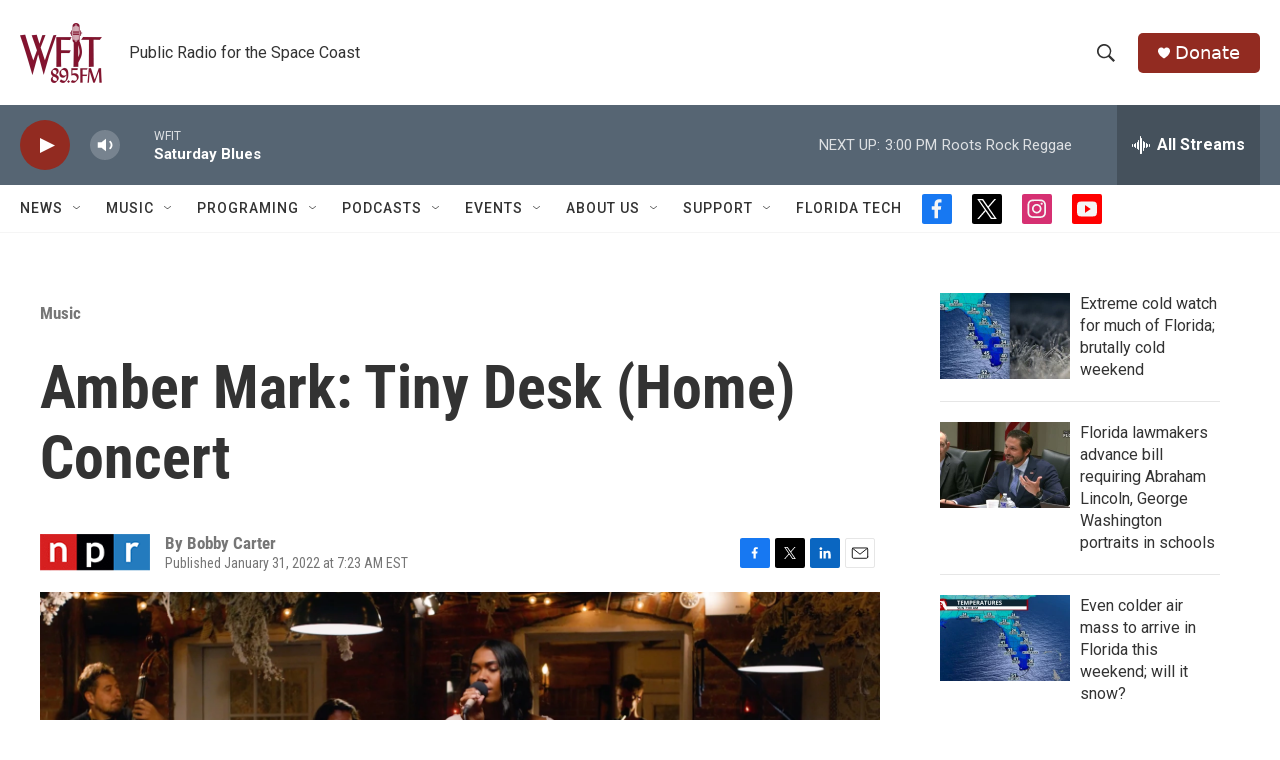

--- FILE ---
content_type: text/html;charset=UTF-8
request_url: https://www.wfit.org/2022-01-31/amber-mark-tiny-desk-home-concert
body_size: 33184
content:
<!DOCTYPE html>
<html class="ArtP aside" lang="en">
    <head>
    <meta charset="UTF-8">

    

    <style data-cssvarsponyfill="true">
        :root { --siteBgColorInverse: #121212; --primaryTextColorInverse: #ffffff; --secondaryTextColorInverse: #cccccc; --tertiaryTextColorInverse: #cccccc; --headerBgColorInverse: #000000; --headerBorderColorInverse: #858585; --headerTextColorInverse: #ffffff; --secC1_Inverse: #a2a2a2; --secC4_Inverse: #282828; --headerNavBarBgColorInverse: #121212; --headerMenuBgColorInverse: #ffffff; --headerMenuTextColorInverse: #6b2b85; --headerMenuTextColorHoverInverse: #6b2b85; --liveBlogTextColorInverse: #ffffff; --applyButtonColorInverse: #4485D5; --applyButtonTextColorInverse: #4485D5; --siteBgColor: #ffffff; --primaryTextColor: #333333; --secondaryTextColor: #666666; --secC1: #767676; --secC4: #f5f5f5; --secC5: #ffffff; --siteBgColor: #ffffff; --siteInverseBgColor: #000000; --linkColor: #2975a8; --linkHoverColor: #922b21; --headerBgColor: #ffffff; --headerBgColorInverse: #000000; --headerBorderColor: #e6e6e6; --headerBorderColorInverse: #858585; --tertiaryTextColor: #1c1c1c; --headerTextColor: #333333; --buttonTextColor: #cccccc; --headerNavBarBgColor: #ffffff; --headerNavBarTextColor: #333333; --headerMenuBgColor: #ffffff; --headerMenuTextColor: #333333; --headerMenuTextColorHover: #922b21; --liveBlogTextColor: #282829; --applyButtonColor: #194173; --applyButtonTextColor: #2c4273; --primaryColor1: #566573; --primaryColor2: #922b21; --breakingColor: #ff6f00; --secC2: #cccccc; --secC3: #e6e6e6; --secC5: #ffffff; --linkColor: #2975a8; --linkHoverColor: #922b21; --donateBGColor: #922b21; --headerIconColor: #ffffff; --hatButtonBgColor: #ffffff; --hatButtonBgHoverColor: #411c58; --hatButtonBorderColor: #411c58; --hatButtonBorderHoverColor: #ffffff; --hatButtoniconColor: #d62021; --hatButtonTextColor: #411c58; --hatButtonTextHoverColor: #ffffff; --footerTextColor: #ffffff; --footerTextBgColor: #ffffff; --footerPartnersBgColor: #000000; --listBorderColor: #030202; --gridBorderColor: #e6e6e6; --tagButtonBorderColor: #1772b0; --tagButtonTextColor: #1772b0; --breakingTextColor: #ffffff; --sectionTextColor: #ffffff; --contentWidth: 1240px; --primaryHeadlineFont: sans-serif; --secHlFont: sans-serif; --bodyFont: sans-serif; --colorWhite: #ffffff; --colorBlack: #000000;} .fonts-loaded { --primaryHeadlineFont: "Roboto Condensed"; --secHlFont: "Roboto Condensed"; --bodyFont: "Roboto"; --liveBlogBodyFont: "Roboto";}
    </style>

    
    <meta property="fb:app_id" content="808885966204544">

<meta name="disqus.shortname" content="npr-wfit">
<meta name="disqus.url" content="https://www.wfit.org/2022-01-31/amber-mark-tiny-desk-home-concert">
<meta name="disqus.title" content="Amber Mark: Tiny Desk (Home) Concert">
<meta name="disqus.identifier" content="0000017e-b014-d8f8-ad7e-b19d21ae0000">
    <meta property="og:title" content="Amber Mark: Tiny Desk (Home) Concert">

    <meta property="og:url" content="https://www.wfit.org/2022-01-31/amber-mark-tiny-desk-home-concert">

    <meta property="og:image" content="https://npr.brightspotcdn.com/dims4/default/a881d2e/2147483647/strip/true/crop/1917x1006+0+36/resize/1200x630!/quality/90/?url=http%3A%2F%2Fnpr-brightspot.s3.amazonaws.com%2F0c%2Fa4%2Fc4e0d0de4dd0b6a0a84f3846ef87%2Fambermark-tdhc-thumbnail1-wide-386e645a593ebec64ea45ee7fda22e2f765c871c.jpg">

    
    <meta property="og:image:url" content="https://npr.brightspotcdn.com/dims4/default/a881d2e/2147483647/strip/true/crop/1917x1006+0+36/resize/1200x630!/quality/90/?url=http%3A%2F%2Fnpr-brightspot.s3.amazonaws.com%2F0c%2Fa4%2Fc4e0d0de4dd0b6a0a84f3846ef87%2Fambermark-tdhc-thumbnail1-wide-386e645a593ebec64ea45ee7fda22e2f765c871c.jpg">
    
    <meta property="og:image:width" content="1200">
    <meta property="og:image:height" content="630">
    <meta property="og:image:type" content="image/jpeg">
    

    <meta property="og:description" content="In celebration of her stunning debut album, Three Dimensions Deep, the singer-songwriter and producer plays a deeply intimate Tiny Desk home concert.">

    <meta property="og:site_name" content="WFIT">



    <meta property="og:type" content="article">

    <meta property="article:author" content="">

    <meta property="article:published_time" content="2022-01-31T12:23:44.564">

    <meta property="article:modified_time" content="2022-01-31T12:23:44.564">

    <meta property="article:section" content="Music">

    <meta property="article:tag" content="Live Performance">

    <meta property="article:tag" content="Live Music">


    
    <meta name="twitter:card" content="summary_large_image"/>
    
    
    
    
    <meta name="twitter:description" content="In celebration of her stunning debut album, Three Dimensions Deep, the singer-songwriter and producer plays a deeply intimate Tiny Desk home concert."/>
    
    
    <meta name="twitter:image" content="https://npr.brightspotcdn.com/dims4/default/10db155/2147483647/strip/true/crop/1916x1078+0+0/resize/1200x675!/quality/90/?url=http%3A%2F%2Fnpr-brightspot.s3.amazonaws.com%2F0c%2Fa4%2Fc4e0d0de4dd0b6a0a84f3846ef87%2Fambermark-tdhc-thumbnail1-wide-386e645a593ebec64ea45ee7fda22e2f765c871c.jpg"/>

    
    
    <meta name="twitter:site" content="@WFIT895FM"/>
    
    
    
    <meta name="twitter:title" content="Amber Mark: Tiny Desk (Home) Concert"/>
    


    <link data-cssvarsponyfill="true" class="Webpack-css" rel="stylesheet" href="https://npr.brightspotcdn.com/resource/00000177-1bc0-debb-a57f-dfcf4a950000/styleguide/All.min.0db89f2a608a6b13cec2d9fc84f71c45.gz.css">

    

    <style>.FooterNavigation-items-item {
    display: inline-block
}</style>
<style>[class*='-articleBody'] > ul,
[class*='-articleBody'] > ul ul {
    list-style-type: disc;
}</style>


    <meta name="viewport" content="width=device-width, initial-scale=1, viewport-fit=cover"><title>Amber Mark: Tiny Desk (Home) Concert | WFIT</title><meta name="description" content="In celebration of her stunning debut album, Three Dimensions Deep, the singer-songwriter and producer plays a deeply intimate Tiny Desk home concert."><link rel="canonical" href="https://www.npr.org/2022/01/31/1075755114/amber-mark-tiny-desk-home-concert?ft=nprml&amp;f=1075755114"><meta name="brightspot.contentId" content="0000017e-b014-d8f8-ad7e-b19d21ae0000"><link rel="apple-touch-icon"sizes="180x180"href="/apple-touch-icon.png"><link rel="icon"type="image/png"href="/favicon-32x32.png"><link rel="icon"type="image/png"href="/favicon-16x16.png">
    
    
    <meta name="brightspot-dataLayer" content="{
  &quot;author&quot; : &quot;Bobby Carter&quot;,
  &quot;bspStoryId&quot; : &quot;0000017e-b014-d8f8-ad7e-b19d21ae0000&quot;,
  &quot;category&quot; : &quot;Music&quot;,
  &quot;inlineAudio&quot; : 0,
  &quot;keywords&quot; : &quot;Live Performance,Live Music&quot;,
  &quot;nprCmsSite&quot; : true,
  &quot;nprStoryId&quot; : &quot;1075755114&quot;,
  &quot;pageType&quot; : &quot;news-story&quot;,
  &quot;program&quot; : &quot;&quot;,
  &quot;publishedDate&quot; : &quot;2022-01-31T07:23:44Z&quot;,
  &quot;siteName&quot; : &quot;WFIT&quot;,
  &quot;station&quot; : &quot;WFIT&quot;,
  &quot;stationOrgId&quot; : &quot;1177&quot;,
  &quot;storyOrgId&quot; : &quot;s1&quot;,
  &quot;storyTheme&quot; : &quot;news-story&quot;,
  &quot;storyTitle&quot; : &quot;Amber Mark: Tiny Desk (Home) Concert&quot;,
  &quot;timezone&quot; : &quot;US/Eastern&quot;,
  &quot;wordCount&quot; : 0,
  &quot;series&quot; : &quot;&quot;
}">
    <script id="brightspot-dataLayer">
        (function () {
            var dataValue = document.head.querySelector('meta[name="brightspot-dataLayer"]').content;
            if (dataValue) {
                window.brightspotDataLayer = JSON.parse(dataValue);
            }
        })();
    </script>

    <link rel="amphtml" href="https://www.wfit.org/2022-01-31/amber-mark-tiny-desk-home-concert?_amp=true">

    

    
    <script src="https://npr.brightspotcdn.com/resource/00000177-1bc0-debb-a57f-dfcf4a950000/styleguide/All.min.fd8f7fccc526453c829dde80fc7c2ef5.gz.js" async></script>
    

    <script>

  window.fbAsyncInit = function() {
      FB.init({
          
              appId : '808885966204544',
          
          xfbml : true,
          version : 'v2.9'
      });
  };

  (function(d, s, id){
     var js, fjs = d.getElementsByTagName(s)[0];
     if (d.getElementById(id)) {return;}
     js = d.createElement(s); js.id = id;
     js.src = "//connect.facebook.net/en_US/sdk.js";
     fjs.parentNode.insertBefore(js, fjs);
   }(document, 'script', 'facebook-jssdk'));
</script>
<!-- no longer used, moved disqus script to be loaded by ps-disqus-comment-module.js to avoid errors --><script async="async" src="https://securepubads.g.doubleclick.net/tag/js/gpt.js"></script>
<script type="text/javascript">
    // Google tag setup
    var googletag = googletag || {};
    googletag.cmd = googletag.cmd || [];

    googletag.cmd.push(function () {
        // @see https://developers.google.com/publisher-tag/reference#googletag.PubAdsService_enableLazyLoad
        googletag.pubads().enableLazyLoad({
            fetchMarginPercent: 100, // fetch and render ads within this % of viewport
            renderMarginPercent: 100,
            mobileScaling: 1  // Same on mobile.
        });

        googletag.pubads().enableSingleRequest()
        googletag.pubads().enableAsyncRendering()
        googletag.pubads().collapseEmptyDivs()
        googletag.pubads().disableInitialLoad()
        googletag.enableServices()
    })
</script>
<script type="application/ld+json">{"@context":"http://schema.org","@type":"ListenAction","description":"In celebration of her stunning debut album, Three Dimensions Deep, the singer-songwriter and producer plays a deeply intimate Tiny Desk home concert.","name":"Amber Mark: Tiny Desk (Home) Concert"}</script><meta name="gtm-dataLayer" content="{
  &quot;gtmAuthor&quot; : &quot;Bobby Carter&quot;,
  &quot;gtmBspStoryId&quot; : &quot;0000017e-b014-d8f8-ad7e-b19d21ae0000&quot;,
  &quot;gtmCategory&quot; : &quot;Music&quot;,
  &quot;gtmInlineAudio&quot; : 0,
  &quot;gtmKeywords&quot; : &quot;Live Performance,Live Music&quot;,
  &quot;gtmNprCmsSite&quot; : true,
  &quot;gtmNprStoryId&quot; : &quot;1075755114&quot;,
  &quot;gtmPageType&quot; : &quot;news-story&quot;,
  &quot;gtmProgram&quot; : &quot;&quot;,
  &quot;gtmPublishedDate&quot; : &quot;2022-01-31T07:23:44Z&quot;,
  &quot;gtmSiteName&quot; : &quot;WFIT&quot;,
  &quot;gtmStation&quot; : &quot;WFIT&quot;,
  &quot;gtmStationOrgId&quot; : &quot;1177&quot;,
  &quot;gtmStoryOrgId&quot; : &quot;s1&quot;,
  &quot;gtmStoryTheme&quot; : &quot;news-story&quot;,
  &quot;gtmStoryTitle&quot; : &quot;Amber Mark: Tiny Desk (Home) Concert&quot;,
  &quot;gtmTimezone&quot; : &quot;US/Eastern&quot;,
  &quot;gtmWordCount&quot; : 0,
  &quot;gtmSeries&quot; : &quot;&quot;
}"><script>

    (function () {
        var dataValue = document.head.querySelector('meta[name="gtm-dataLayer"]').content;
        if (dataValue) {
            window.dataLayer = window.dataLayer || [];
            dataValue = JSON.parse(dataValue);
            dataValue['event'] = 'gtmFirstView';
            window.dataLayer.push(dataValue);
        }
    })();

    (function(w,d,s,l,i){w[l]=w[l]||[];w[l].push({'gtm.start':
            new Date().getTime(),event:'gtm.js'});var f=d.getElementsByTagName(s)[0],
        j=d.createElement(s),dl=l!='dataLayer'?'&l='+l:'';j.async=true;j.src=
        'https://www.googletagmanager.com/gtm.js?id='+i+dl;f.parentNode.insertBefore(j,f);
})(window,document,'script','dataLayer','GTM-N39QFDR');</script><script type="application/ld+json">{"@context":"http://schema.org","@type":"NewsArticle","author":[{"@context":"http://schema.org","@type":"Person","name":"Bobby Carter"}],"dateModified":"2022-01-31T07:23:44Z","datePublished":"2022-01-31T07:23:44Z","headline":"Amber Mark: Tiny Desk (Home) Concert","image":{"@context":"http://schema.org","@type":"ImageObject","height":"1078","url":"https://npr.brightspotcdn.com/0c/a4/c4e0d0de4dd0b6a0a84f3846ef87/ambermark-tdhc-thumbnail1-wide-386e645a593ebec64ea45ee7fda22e2f765c871c.jpg","width":"1917"},"mainEntityOfPage":{"@type":"NewsArticle","@id":"https://www.wfit.org/2022-01-31/amber-mark-tiny-desk-home-concert"},"publisher":{"@type":"Organization","name":"WFIT","logo":{"@context":"http://schema.org","@type":"ImageObject","height":"60","url":"https://npr.brightspotcdn.com/dims4/default/46494f5/2147483647/resize/x60/quality/90/?url=http%3A%2F%2Fnpr-brightspot.s3.amazonaws.com%2Fb6%2F8b%2Fc62364f24d1d8cfd656f77e6cd50%2Fwfitlogomaroon.png","width":"82"}}}</script><script type="application/ld+json">{"@context":"http://schema.org","@type":"BreadcrumbList","itemListElement":[{"@context":"http://schema.org","@type":"ListItem","item":"https://www.wfit.org/music","name":"Music","position":"1"}]}</script><script>window.addEventListener('DOMContentLoaded', (event) => {
    window.nulldurationobserver = new MutationObserver(function (mutations) {
        document.querySelectorAll('.StreamPill-duration').forEach(pill => { 
      if (pill.innerText == "LISTENNULL") {
         pill.innerText = "LISTEN"
      } 
    });
      });

      window.nulldurationobserver.observe(document.body, {
        childList: true,
        subtree: true
      });
});
</script>


    <script>
        var head = document.getElementsByTagName('head')
        head = head[0]
        var link = document.createElement('link');
        link.setAttribute('href', 'https://fonts.googleapis.com/css?family=Roboto Condensed|Roboto|Roboto:400,500,700&display=swap');
        var relList = link.relList;

        if (relList && relList.supports('preload')) {
            link.setAttribute('as', 'style');
            link.setAttribute('rel', 'preload');
            link.setAttribute('onload', 'this.rel="stylesheet"');
            link.setAttribute('crossorigin', 'anonymous');
        } else {
            link.setAttribute('rel', 'stylesheet');
        }

        head.appendChild(link);
    </script>
</head>


    <body class="Page-body" data-content-width="1240px">
    <noscript>
    <iframe src="https://www.googletagmanager.com/ns.html?id=GTM-N39QFDR" height="0" width="0" style="display:none;visibility:hidden"></iframe>
</noscript>
        

    <!-- Putting icons here, so we don't have to include in a bunch of -body hbs's -->
<svg xmlns="http://www.w3.org/2000/svg" style="display:none" id="iconsMap1" class="iconsMap">
    <symbol id="play-icon" viewBox="0 0 115 115">
        <polygon points="0,0 115,57.5 0,115" fill="currentColor" />
    </symbol>
    <symbol id="grid" viewBox="0 0 32 32">
            <g>
                <path d="M6.4,5.7 C6.4,6.166669 6.166669,6.4 5.7,6.4 L0.7,6.4 C0.233331,6.4 0,6.166669 0,5.7 L0,0.7 C0,0.233331 0.233331,0 0.7,0 L5.7,0 C6.166669,0 6.4,0.233331 6.4,0.7 L6.4,5.7 Z M19.2,5.7 C19.2,6.166669 18.966669,6.4 18.5,6.4 L13.5,6.4 C13.033331,6.4 12.8,6.166669 12.8,5.7 L12.8,0.7 C12.8,0.233331 13.033331,0 13.5,0 L18.5,0 C18.966669,0 19.2,0.233331 19.2,0.7 L19.2,5.7 Z M32,5.7 C32,6.166669 31.766669,6.4 31.3,6.4 L26.3,6.4 C25.833331,6.4 25.6,6.166669 25.6,5.7 L25.6,0.7 C25.6,0.233331 25.833331,0 26.3,0 L31.3,0 C31.766669,0 32,0.233331 32,0.7 L32,5.7 Z M6.4,18.5 C6.4,18.966669 6.166669,19.2 5.7,19.2 L0.7,19.2 C0.233331,19.2 0,18.966669 0,18.5 L0,13.5 C0,13.033331 0.233331,12.8 0.7,12.8 L5.7,12.8 C6.166669,12.8 6.4,13.033331 6.4,13.5 L6.4,18.5 Z M19.2,18.5 C19.2,18.966669 18.966669,19.2 18.5,19.2 L13.5,19.2 C13.033331,19.2 12.8,18.966669 12.8,18.5 L12.8,13.5 C12.8,13.033331 13.033331,12.8 13.5,12.8 L18.5,12.8 C18.966669,12.8 19.2,13.033331 19.2,13.5 L19.2,18.5 Z M32,18.5 C32,18.966669 31.766669,19.2 31.3,19.2 L26.3,19.2 C25.833331,19.2 25.6,18.966669 25.6,18.5 L25.6,13.5 C25.6,13.033331 25.833331,12.8 26.3,12.8 L31.3,12.8 C31.766669,12.8 32,13.033331 32,13.5 L32,18.5 Z M6.4,31.3 C6.4,31.766669 6.166669,32 5.7,32 L0.7,32 C0.233331,32 0,31.766669 0,31.3 L0,26.3 C0,25.833331 0.233331,25.6 0.7,25.6 L5.7,25.6 C6.166669,25.6 6.4,25.833331 6.4,26.3 L6.4,31.3 Z M19.2,31.3 C19.2,31.766669 18.966669,32 18.5,32 L13.5,32 C13.033331,32 12.8,31.766669 12.8,31.3 L12.8,26.3 C12.8,25.833331 13.033331,25.6 13.5,25.6 L18.5,25.6 C18.966669,25.6 19.2,25.833331 19.2,26.3 L19.2,31.3 Z M32,31.3 C32,31.766669 31.766669,32 31.3,32 L26.3,32 C25.833331,32 25.6,31.766669 25.6,31.3 L25.6,26.3 C25.6,25.833331 25.833331,25.6 26.3,25.6 L31.3,25.6 C31.766669,25.6 32,25.833331 32,26.3 L32,31.3 Z" id=""></path>
            </g>
    </symbol>
    <symbol id="radio-stream" width="18" height="19" viewBox="0 0 18 19">
        <g fill="currentColor" fill-rule="nonzero">
            <path d="M.5 8c-.276 0-.5.253-.5.565v1.87c0 .312.224.565.5.565s.5-.253.5-.565v-1.87C1 8.253.776 8 .5 8zM2.5 8c-.276 0-.5.253-.5.565v1.87c0 .312.224.565.5.565s.5-.253.5-.565v-1.87C3 8.253 2.776 8 2.5 8zM3.5 7c-.276 0-.5.276-.5.617v3.766c0 .34.224.617.5.617s.5-.276.5-.617V7.617C4 7.277 3.776 7 3.5 7zM5.5 6c-.276 0-.5.275-.5.613v5.774c0 .338.224.613.5.613s.5-.275.5-.613V6.613C6 6.275 5.776 6 5.5 6zM6.5 4c-.276 0-.5.26-.5.58v8.84c0 .32.224.58.5.58s.5-.26.5-.58V4.58C7 4.26 6.776 4 6.5 4zM8.5 0c-.276 0-.5.273-.5.61v17.78c0 .337.224.61.5.61s.5-.273.5-.61V.61C9 .273 8.776 0 8.5 0zM9.5 2c-.276 0-.5.274-.5.612v14.776c0 .338.224.612.5.612s.5-.274.5-.612V2.612C10 2.274 9.776 2 9.5 2zM11.5 5c-.276 0-.5.276-.5.616v8.768c0 .34.224.616.5.616s.5-.276.5-.616V5.616c0-.34-.224-.616-.5-.616zM12.5 6c-.276 0-.5.262-.5.584v4.832c0 .322.224.584.5.584s.5-.262.5-.584V6.584c0-.322-.224-.584-.5-.584zM14.5 7c-.276 0-.5.29-.5.647v3.706c0 .357.224.647.5.647s.5-.29.5-.647V7.647C15 7.29 14.776 7 14.5 7zM15.5 8c-.276 0-.5.253-.5.565v1.87c0 .312.224.565.5.565s.5-.253.5-.565v-1.87c0-.312-.224-.565-.5-.565zM17.5 8c-.276 0-.5.253-.5.565v1.87c0 .312.224.565.5.565s.5-.253.5-.565v-1.87c0-.312-.224-.565-.5-.565z"/>
        </g>
    </symbol>
    <symbol id="icon-magnify" viewBox="0 0 31 31">
        <g>
            <path fill-rule="evenodd" d="M22.604 18.89l-.323.566 8.719 8.8L28.255 31l-8.719-8.8-.565.404c-2.152 1.346-4.386 2.018-6.7 2.018-3.39 0-6.284-1.21-8.679-3.632C1.197 18.568 0 15.66 0 12.27c0-3.39 1.197-6.283 3.592-8.678C5.987 1.197 8.88 0 12.271 0c3.39 0 6.283 1.197 8.678 3.592 2.395 2.395 3.593 5.288 3.593 8.679 0 2.368-.646 4.574-1.938 6.62zM19.162 5.77C17.322 3.925 15.089 3 12.46 3c-2.628 0-4.862.924-6.702 2.77C3.92 7.619 3 9.862 3 12.5c0 2.639.92 4.882 2.76 6.73C7.598 21.075 9.832 22 12.46 22c2.629 0 4.862-.924 6.702-2.77C21.054 17.33 22 15.085 22 12.5c0-2.586-.946-4.83-2.838-6.73z"/>
        </g>
    </symbol>
    <symbol id="burger-menu" viewBox="0 0 14 10">
        <g>
            <path fill-rule="evenodd" d="M0 5.5v-1h14v1H0zM0 1V0h14v1H0zm0 9V9h14v1H0z"></path>
        </g>
    </symbol>
    <symbol id="close-x" viewBox="0 0 14 14">
        <g>
            <path fill-rule="nonzero" d="M6.336 7L0 .664.664 0 7 6.336 13.336 0 14 .664 7.664 7 14 13.336l-.664.664L7 7.664.664 14 0 13.336 6.336 7z"></path>
        </g>
    </symbol>
    <symbol id="share-more-arrow" viewBox="0 0 512 512" style="enable-background:new 0 0 512 512;">
        <g>
            <g>
                <path d="M512,241.7L273.643,3.343v156.152c-71.41,3.744-138.015,33.337-188.958,84.28C30.075,298.384,0,370.991,0,448.222v60.436
                    l29.069-52.985c45.354-82.671,132.173-134.027,226.573-134.027c5.986,0,12.004,0.212,18.001,0.632v157.779L512,241.7z
                    M255.642,290.666c-84.543,0-163.661,36.792-217.939,98.885c26.634-114.177,129.256-199.483,251.429-199.483h15.489V78.131
                    l163.568,163.568L304.621,405.267V294.531l-13.585-1.683C279.347,291.401,267.439,290.666,255.642,290.666z"></path>
            </g>
        </g>
    </symbol>
    <symbol id="chevron" viewBox="0 0 100 100">
        <g>
            <path d="M22.4566257,37.2056786 L-21.4456527,71.9511488 C-22.9248661,72.9681457 -24.9073712,72.5311671 -25.8758148,70.9765924 L-26.9788683,69.2027424 C-27.9450684,67.6481676 -27.5292733,65.5646602 -26.0500598,64.5484493 L20.154796,28.2208967 C21.5532435,27.2597011 23.3600078,27.2597011 24.759951,28.2208967 L71.0500598,64.4659264 C72.5292733,65.4829232 72.9450684,67.5672166 71.9788683,69.1217913 L70.8750669,70.8956413 C69.9073712,72.4502161 67.9241183,72.8848368 66.4449048,71.8694118 L22.4566257,37.2056786 Z" id="Transparent-Chevron" transform="translate(22.500000, 50.000000) rotate(90.000000) translate(-22.500000, -50.000000) "></path>
        </g>
    </symbol>
</svg>

<svg xmlns="http://www.w3.org/2000/svg" style="display:none" id="iconsMap2" class="iconsMap">
    <symbol id="mono-icon-facebook" viewBox="0 0 10 19">
        <path fill-rule="evenodd" d="M2.707 18.25V10.2H0V7h2.707V4.469c0-1.336.375-2.373 1.125-3.112C4.582.62 5.578.25 6.82.25c1.008 0 1.828.047 2.461.14v2.848H7.594c-.633 0-1.067.14-1.301.422-.188.235-.281.61-.281 1.125V7H9l-.422 3.2H6.012v8.05H2.707z"></path>
    </symbol>
    <symbol id="mono-icon-instagram" viewBox="0 0 17 17">
        <g>
            <path fill-rule="evenodd" d="M8.281 4.207c.727 0 1.4.182 2.022.545a4.055 4.055 0 0 1 1.476 1.477c.364.62.545 1.294.545 2.021 0 .727-.181 1.4-.545 2.021a4.055 4.055 0 0 1-1.476 1.477 3.934 3.934 0 0 1-2.022.545c-.726 0-1.4-.182-2.021-.545a4.055 4.055 0 0 1-1.477-1.477 3.934 3.934 0 0 1-.545-2.021c0-.727.182-1.4.545-2.021A4.055 4.055 0 0 1 6.26 4.752a3.934 3.934 0 0 1 2.021-.545zm0 6.68a2.54 2.54 0 0 0 1.864-.774 2.54 2.54 0 0 0 .773-1.863 2.54 2.54 0 0 0-.773-1.863 2.54 2.54 0 0 0-1.864-.774 2.54 2.54 0 0 0-1.863.774 2.54 2.54 0 0 0-.773 1.863c0 .727.257 1.348.773 1.863a2.54 2.54 0 0 0 1.863.774zM13.45 4.03c-.023.258-.123.48-.299.668a.856.856 0 0 1-.65.281.913.913 0 0 1-.668-.28.913.913 0 0 1-.281-.669c0-.258.094-.48.281-.668a.913.913 0 0 1 .668-.28c.258 0 .48.093.668.28.187.188.281.41.281.668zm2.672.95c.023.656.035 1.746.035 3.269 0 1.523-.017 2.62-.053 3.287-.035.668-.134 1.248-.298 1.74a4.098 4.098 0 0 1-.967 1.53 4.098 4.098 0 0 1-1.53.966c-.492.164-1.072.264-1.74.3-.668.034-1.763.052-3.287.052-1.523 0-2.619-.018-3.287-.053-.668-.035-1.248-.146-1.74-.334a3.747 3.747 0 0 1-1.53-.931 4.098 4.098 0 0 1-.966-1.53c-.164-.492-.264-1.072-.299-1.74C.424 10.87.406 9.773.406 8.25S.424 5.63.46 4.963c.035-.668.135-1.248.299-1.74.21-.586.533-1.096.967-1.53A4.098 4.098 0 0 1 3.254.727c.492-.164 1.072-.264 1.74-.3C5.662.394 6.758.376 8.281.376c1.524 0 2.62.018 3.287.053.668.035 1.248.135 1.74.299a4.098 4.098 0 0 1 2.496 2.496c.165.492.27 1.078.317 1.757zm-1.687 7.91c.14-.399.234-1.032.28-1.899.024-.515.036-1.242.036-2.18V7.689c0-.961-.012-1.688-.035-2.18-.047-.89-.14-1.524-.281-1.899a2.537 2.537 0 0 0-1.512-1.511c-.375-.14-1.008-.235-1.899-.282a51.292 51.292 0 0 0-2.18-.035H7.72c-.938 0-1.664.012-2.18.035-.867.047-1.5.141-1.898.282a2.537 2.537 0 0 0-1.512 1.511c-.14.375-.234 1.008-.281 1.899a51.292 51.292 0 0 0-.036 2.18v1.125c0 .937.012 1.664.036 2.18.047.866.14 1.5.28 1.898.306.726.81 1.23 1.513 1.511.398.141 1.03.235 1.898.282.516.023 1.242.035 2.18.035h1.125c.96 0 1.687-.012 2.18-.035.89-.047 1.523-.141 1.898-.282.726-.304 1.23-.808 1.512-1.511z"></path>
        </g>
    </symbol>
    <symbol id="mono-icon-email" viewBox="0 0 512 512">
        <g>
            <path d="M67,148.7c11,5.8,163.8,89.1,169.5,92.1c5.7,3,11.5,4.4,20.5,4.4c9,0,14.8-1.4,20.5-4.4c5.7-3,158.5-86.3,169.5-92.1
                c4.1-2.1,11-5.9,12.5-10.2c2.6-7.6-0.2-10.5-11.3-10.5H257H65.8c-11.1,0-13.9,3-11.3,10.5C56,142.9,62.9,146.6,67,148.7z"></path>
            <path d="M455.7,153.2c-8.2,4.2-81.8,56.6-130.5,88.1l82.2,92.5c2,2,2.9,4.4,1.8,5.6c-1.2,1.1-3.8,0.5-5.9-1.4l-98.6-83.2
                c-14.9,9.6-25.4,16.2-27.2,17.2c-7.7,3.9-13.1,4.4-20.5,4.4c-7.4,0-12.8-0.5-20.5-4.4c-1.9-1-12.3-7.6-27.2-17.2l-98.6,83.2
                c-2,2-4.7,2.6-5.9,1.4c-1.2-1.1-0.3-3.6,1.7-5.6l82.1-92.5c-48.7-31.5-123.1-83.9-131.3-88.1c-8.8-4.5-9.3,0.8-9.3,4.9
                c0,4.1,0,205,0,205c0,9.3,13.7,20.9,23.5,20.9H257h185.5c9.8,0,21.5-11.7,21.5-20.9c0,0,0-201,0-205
                C464,153.9,464.6,148.7,455.7,153.2z"></path>
        </g>
    </symbol>
    <symbol id="default-image" width="24" height="24" viewBox="0 0 24 24" fill="none" stroke="currentColor" stroke-width="2" stroke-linecap="round" stroke-linejoin="round" class="feather feather-image">
        <rect x="3" y="3" width="18" height="18" rx="2" ry="2"></rect>
        <circle cx="8.5" cy="8.5" r="1.5"></circle>
        <polyline points="21 15 16 10 5 21"></polyline>
    </symbol>
    <symbol id="icon-email" width="18px" viewBox="0 0 20 14">
        <g id="Symbols" stroke="none" stroke-width="1" fill="none" fill-rule="evenodd" stroke-linecap="round" stroke-linejoin="round">
            <g id="social-button-bar" transform="translate(-125.000000, -8.000000)" stroke="#000000">
                <g id="Group-2" transform="translate(120.000000, 0.000000)">
                    <g id="envelope" transform="translate(6.000000, 9.000000)">
                        <path d="M17.5909091,10.6363636 C17.5909091,11.3138182 17.0410909,11.8636364 16.3636364,11.8636364 L1.63636364,11.8636364 C0.958909091,11.8636364 0.409090909,11.3138182 0.409090909,10.6363636 L0.409090909,1.63636364 C0.409090909,0.958090909 0.958909091,0.409090909 1.63636364,0.409090909 L16.3636364,0.409090909 C17.0410909,0.409090909 17.5909091,0.958090909 17.5909091,1.63636364 L17.5909091,10.6363636 L17.5909091,10.6363636 Z" id="Stroke-406"></path>
                        <polyline id="Stroke-407" points="17.1818182 0.818181818 9 7.36363636 0.818181818 0.818181818"></polyline>
                    </g>
                </g>
            </g>
        </g>
    </symbol>
    <symbol id="mono-icon-print" viewBox="0 0 12 12">
        <g fill-rule="evenodd">
            <path fill-rule="nonzero" d="M9 10V7H3v3H1a1 1 0 0 1-1-1V4a1 1 0 0 1 1-1h10a1 1 0 0 1 1 1v3.132A2.868 2.868 0 0 1 9.132 10H9zm.5-4.5a1 1 0 1 0 0-2 1 1 0 0 0 0 2zM3 0h6v2H3z"></path>
            <path d="M4 8h4v4H4z"></path>
        </g>
    </symbol>
    <symbol id="mono-icon-copylink" viewBox="0 0 12 12">
        <g fill-rule="evenodd">
            <path d="M10.199 2.378c.222.205.4.548.465.897.062.332.016.614-.132.774L8.627 6.106c-.187.203-.512.232-.75-.014a.498.498 0 0 0-.706.028.499.499 0 0 0 .026.706 1.509 1.509 0 0 0 2.165-.04l1.903-2.06c.37-.398.506-.98.382-1.636-.105-.557-.392-1.097-.77-1.445L9.968.8C9.591.452 9.03.208 8.467.145 7.803.072 7.233.252 6.864.653L4.958 2.709a1.509 1.509 0 0 0 .126 2.161.5.5 0 1 0 .68-.734c-.264-.218-.26-.545-.071-.747L7.597 1.33c.147-.16.425-.228.76-.19.353.038.71.188.931.394l.91.843.001.001zM1.8 9.623c-.222-.205-.4-.549-.465-.897-.062-.332-.016-.614.132-.774l1.905-2.057c.187-.203.512-.232.75.014a.498.498 0 0 0 .706-.028.499.499 0 0 0-.026-.706 1.508 1.508 0 0 0-2.165.04L.734 7.275c-.37.399-.506.98-.382 1.637.105.557.392 1.097.77 1.445l.91.843c.376.35.937.594 1.5.656.664.073 1.234-.106 1.603-.507L7.04 9.291a1.508 1.508 0 0 0-.126-2.16.5.5 0 0 0-.68.734c.264.218.26.545.071.747l-1.904 2.057c-.147.16-.425.228-.76.191-.353-.038-.71-.188-.931-.394l-.91-.843z"></path>
            <path d="M8.208 3.614a.5.5 0 0 0-.707.028L3.764 7.677a.5.5 0 0 0 .734.68L8.235 4.32a.5.5 0 0 0-.027-.707"></path>
        </g>
    </symbol>
    <symbol id="mono-icon-linkedin" viewBox="0 0 16 17">
        <g fill-rule="evenodd">
            <path d="M3.734 16.125H.464V5.613h3.27zM2.117 4.172c-.515 0-.96-.188-1.336-.563A1.825 1.825 0 0 1 .22 2.273c0-.515.187-.96.562-1.335.375-.375.82-.563 1.336-.563.516 0 .961.188 1.336.563.375.375.563.82.563 1.335 0 .516-.188.961-.563 1.336-.375.375-.82.563-1.336.563zM15.969 16.125h-3.27v-5.133c0-.844-.07-1.453-.21-1.828-.259-.633-.762-.95-1.512-.95s-1.278.282-1.582.845c-.235.421-.352 1.043-.352 1.863v5.203H5.809V5.613h3.128v1.442h.036c.234-.469.609-.856 1.125-1.16.562-.375 1.218-.563 1.968-.563 1.524 0 2.59.48 3.2 1.441.468.774.703 1.97.703 3.586v5.766z"></path>
        </g>
    </symbol>
    <symbol id="mono-icon-pinterest" viewBox="0 0 512 512">
        <g>
            <path d="M256,32C132.3,32,32,132.3,32,256c0,91.7,55.2,170.5,134.1,205.2c-0.6-15.6-0.1-34.4,3.9-51.4
                c4.3-18.2,28.8-122.1,28.8-122.1s-7.2-14.3-7.2-35.4c0-33.2,19.2-58,43.2-58c20.4,0,30.2,15.3,30.2,33.6
                c0,20.5-13.1,51.1-19.8,79.5c-5.6,23.8,11.9,43.1,35.4,43.1c42.4,0,71-54.5,71-119.1c0-49.1-33.1-85.8-93.2-85.8
                c-67.9,0-110.3,50.7-110.3,107.3c0,19.5,5.8,33.3,14.8,43.9c4.1,4.9,4.7,6.9,3.2,12.5c-1.1,4.1-3.5,14-4.6,18
                c-1.5,5.7-6.1,7.7-11.2,5.6c-31.3-12.8-45.9-47-45.9-85.6c0-63.6,53.7-139.9,160.1-139.9c85.5,0,141.8,61.9,141.8,128.3
                c0,87.9-48.9,153.5-120.9,153.5c-24.2,0-46.9-13.1-54.7-27.9c0,0-13,51.6-15.8,61.6c-4.7,17.3-14,34.5-22.5,48
                c20.1,5.9,41.4,9.2,63.5,9.2c123.7,0,224-100.3,224-224C480,132.3,379.7,32,256,32z"></path>
        </g>
    </symbol>
    <symbol id="mono-icon-tumblr" viewBox="0 0 512 512">
        <g>
            <path d="M321.2,396.3c-11.8,0-22.4-2.8-31.5-8.3c-6.9-4.1-11.5-9.6-14-16.4c-2.6-6.9-3.6-22.3-3.6-46.4V224h96v-64h-96V48h-61.9
                c-2.7,21.5-7.5,44.7-14.5,58.6c-7,13.9-14,25.8-25.6,35.7c-11.6,9.9-25.6,17.9-41.9,23.3V224h48v140.4c0,19,2,33.5,5.9,43.5
                c4,10,11.1,19.5,21.4,28.4c10.3,8.9,22.8,15.7,37.3,20.5c14.6,4.8,31.4,7.2,50.4,7.2c16.7,0,30.3-1.7,44.7-5.1
                c14.4-3.4,30.5-9.3,48.2-17.6v-65.6C363.2,389.4,342.3,396.3,321.2,396.3z"></path>
        </g>
    </symbol>
    <symbol id="mono-icon-twitter" viewBox="0 0 1200 1227">
        <g>
            <path d="M714.163 519.284L1160.89 0H1055.03L667.137 450.887L357.328 0H0L468.492 681.821L0 1226.37H105.866L515.491
            750.218L842.672 1226.37H1200L714.137 519.284H714.163ZM569.165 687.828L521.697 619.934L144.011 79.6944H306.615L611.412
            515.685L658.88 583.579L1055.08 1150.3H892.476L569.165 687.854V687.828Z" fill="white"></path>
        </g>
    </symbol>
    <symbol id="mono-icon-youtube" viewBox="0 0 512 512">
        <g>
            <path fill-rule="evenodd" d="M508.6,148.8c0-45-33.1-81.2-74-81.2C379.2,65,322.7,64,265,64c-3,0-6,0-9,0s-6,0-9,0c-57.6,0-114.2,1-169.6,3.6
                c-40.8,0-73.9,36.4-73.9,81.4C1,184.6-0.1,220.2,0,255.8C-0.1,291.4,1,327,3.4,362.7c0,45,33.1,81.5,73.9,81.5
                c58.2,2.7,117.9,3.9,178.6,3.8c60.8,0.2,120.3-1,178.6-3.8c40.9,0,74-36.5,74-81.5c2.4-35.7,3.5-71.3,3.4-107
                C512.1,220.1,511,184.5,508.6,148.8z M207,353.9V157.4l145,98.2L207,353.9z"></path>
        </g>
    </symbol>
    <symbol id="mono-icon-flipboard" viewBox="0 0 500 500">
        <g>
            <path d="M0,0V500H500V0ZM400,200H300V300H200V400H100V100H400Z"></path>
        </g>
    </symbol>
    <symbol id="mono-icon-bluesky" viewBox="0 0 568 501">
        <g>
            <path d="M123.121 33.6637C188.241 82.5526 258.281 181.681 284 234.873C309.719 181.681 379.759 82.5526 444.879
            33.6637C491.866 -1.61183 568 -28.9064 568 57.9464C568 75.2916 558.055 203.659 552.222 224.501C531.947 296.954
            458.067 315.434 392.347 304.249C507.222 323.8 536.444 388.56 473.333 453.32C353.473 576.312 301.061 422.461
            287.631 383.039C285.169 375.812 284.017 372.431 284 375.306C283.983 372.431 282.831 375.812 280.369 383.039C266.939
            422.461 214.527 576.312 94.6667 453.32C31.5556 388.56 60.7778 323.8 175.653 304.249C109.933 315.434 36.0535
            296.954 15.7778 224.501C9.94525 203.659 0 75.2916 0 57.9464C0 -28.9064 76.1345 -1.61183 123.121 33.6637Z"
            fill="white">
            </path>
        </g>
    </symbol>
    <symbol id="mono-icon-threads" viewBox="0 0 192 192">
        <g>
            <path d="M141.537 88.9883C140.71 88.5919 139.87 88.2104 139.019 87.8451C137.537 60.5382 122.616 44.905 97.5619 44.745C97.4484 44.7443 97.3355 44.7443 97.222 44.7443C82.2364 44.7443 69.7731 51.1409 62.102 62.7807L75.881 72.2328C81.6116 63.5383 90.6052 61.6848 97.2286 61.6848C97.3051 61.6848 97.3819 61.6848 97.4576 61.6855C105.707 61.7381 111.932 64.1366 115.961 68.814C118.893 72.2193 120.854 76.925 121.825 82.8638C114.511 81.6207 106.601 81.2385 98.145 81.7233C74.3247 83.0954 59.0111 96.9879 60.0396 116.292C60.5615 126.084 65.4397 134.508 73.775 140.011C80.8224 144.663 89.899 146.938 99.3323 146.423C111.79 145.74 121.563 140.987 128.381 132.296C133.559 125.696 136.834 117.143 138.28 106.366C144.217 109.949 148.617 114.664 151.047 120.332C155.179 129.967 155.42 145.8 142.501 158.708C131.182 170.016 117.576 174.908 97.0135 175.059C74.2042 174.89 56.9538 167.575 45.7381 153.317C35.2355 139.966 29.8077 120.682 29.6052 96C29.8077 71.3178 35.2355 52.0336 45.7381 38.6827C56.9538 24.4249 74.2039 17.11 97.0132 16.9405C119.988 17.1113 137.539 24.4614 149.184 38.788C154.894 45.8136 159.199 54.6488 162.037 64.9503L178.184 60.6422C174.744 47.9622 169.331 37.0357 161.965 27.974C147.036 9.60668 125.202 0.195148 97.0695 0H96.9569C68.8816 0.19447 47.2921 9.6418 32.7883 28.0793C19.8819 44.4864 13.2244 67.3157 13.0007 95.9325L13 96L13.0007 96.0675C13.2244 124.684 19.8819 147.514 32.7883 163.921C47.2921 182.358 68.8816 191.806 96.9569 192H97.0695C122.03 191.827 139.624 185.292 154.118 170.811C173.081 151.866 172.51 128.119 166.26 113.541C161.776 103.087 153.227 94.5962 141.537 88.9883ZM98.4405 129.507C88.0005 130.095 77.1544 125.409 76.6196 115.372C76.2232 107.93 81.9158 99.626 99.0812 98.6368C101.047 98.5234 102.976 98.468 104.871 98.468C111.106 98.468 116.939 99.0737 122.242 100.233C120.264 124.935 108.662 128.946 98.4405 129.507Z" fill="white"></path>
        </g>
    </symbol>
 </svg>

<svg xmlns="http://www.w3.org/2000/svg" style="display:none" id="iconsMap3" class="iconsMap">
    <symbol id="volume-mute" x="0px" y="0px" viewBox="0 0 24 24" style="enable-background:new 0 0 24 24;">
        <polygon fill="currentColor" points="11,5 6,9 2,9 2,15 6,15 11,19 "/>
        <line style="fill:none;stroke:currentColor;stroke-width:2;stroke-linecap:round;stroke-linejoin:round;" x1="23" y1="9" x2="17" y2="15"/>
        <line style="fill:none;stroke:currentColor;stroke-width:2;stroke-linecap:round;stroke-linejoin:round;" x1="17" y1="9" x2="23" y2="15"/>
    </symbol>
    <symbol id="volume-low" x="0px" y="0px" viewBox="0 0 24 24" style="enable-background:new 0 0 24 24;" xml:space="preserve">
        <polygon fill="currentColor" points="11,5 6,9 2,9 2,15 6,15 11,19 "/>
    </symbol>
    <symbol id="volume-mid" x="0px" y="0px" viewBox="0 0 24 24" style="enable-background:new 0 0 24 24;">
        <polygon fill="currentColor" points="11,5 6,9 2,9 2,15 6,15 11,19 "/>
        <path style="fill:none;stroke:currentColor;stroke-width:2;stroke-linecap:round;stroke-linejoin:round;" d="M15.5,8.5c2,2,2,5.1,0,7.1"/>
    </symbol>
    <symbol id="volume-high" x="0px" y="0px" viewBox="0 0 24 24" style="enable-background:new 0 0 24 24;">
        <polygon fill="currentColor" points="11,5 6,9 2,9 2,15 6,15 11,19 "/>
        <path style="fill:none;stroke:currentColor;stroke-width:2;stroke-linecap:round;stroke-linejoin:round;" d="M19.1,4.9c3.9,3.9,3.9,10.2,0,14.1 M15.5,8.5c2,2,2,5.1,0,7.1"/>
    </symbol>
    <symbol id="pause-icon" viewBox="0 0 12 16">
        <rect x="0" y="0" width="4" height="16" fill="currentColor"></rect>
        <rect x="8" y="0" width="4" height="16" fill="currentColor"></rect>
    </symbol>
    <symbol id="heart" viewBox="0 0 24 24">
        <g>
            <path d="M12 4.435c-1.989-5.399-12-4.597-12 3.568 0 4.068 3.06 9.481 12 14.997 8.94-5.516 12-10.929 12-14.997 0-8.118-10-8.999-12-3.568z"/>
        </g>
    </symbol>
    <symbol id="icon-location" width="24" height="24" viewBox="0 0 24 24" fill="currentColor" stroke="currentColor" stroke-width="2" stroke-linecap="round" stroke-linejoin="round" class="feather feather-map-pin">
        <path d="M21 10c0 7-9 13-9 13s-9-6-9-13a9 9 0 0 1 18 0z" fill="currentColor" fill-opacity="1"></path>
        <circle cx="12" cy="10" r="5" fill="#ffffff"></circle>
    </symbol>
    <symbol id="icon-ticket" width="23px" height="15px" viewBox="0 0 23 15">
        <g stroke="none" stroke-width="1" fill="none" fill-rule="evenodd">
            <g transform="translate(-625.000000, -1024.000000)">
                <g transform="translate(625.000000, 1024.000000)">
                    <path d="M0,12.057377 L0,3.94262296 C0.322189879,4.12588308 0.696256938,4.23076923 1.0952381,4.23076923 C2.30500469,4.23076923 3.28571429,3.26645946 3.28571429,2.07692308 C3.28571429,1.68461385 3.17904435,1.31680209 2.99266757,1 L20.0073324,1 C19.8209556,1.31680209 19.7142857,1.68461385 19.7142857,2.07692308 C19.7142857,3.26645946 20.6949953,4.23076923 21.9047619,4.23076923 C22.3037431,4.23076923 22.6778101,4.12588308 23,3.94262296 L23,12.057377 C22.6778101,11.8741169 22.3037431,11.7692308 21.9047619,11.7692308 C20.6949953,11.7692308 19.7142857,12.7335405 19.7142857,13.9230769 C19.7142857,14.3153862 19.8209556,14.6831979 20.0073324,15 L2.99266757,15 C3.17904435,14.6831979 3.28571429,14.3153862 3.28571429,13.9230769 C3.28571429,12.7335405 2.30500469,11.7692308 1.0952381,11.7692308 C0.696256938,11.7692308 0.322189879,11.8741169 -2.13162821e-14,12.057377 Z" fill="currentColor"></path>
                    <path d="M14.5,0.533333333 L14.5,15.4666667" stroke="#FFFFFF" stroke-linecap="square" stroke-dasharray="2"></path>
                </g>
            </g>
        </g>
    </symbol>
    <symbol id="icon-refresh" width="24" height="24" viewBox="0 0 24 24" fill="none" stroke="currentColor" stroke-width="2" stroke-linecap="round" stroke-linejoin="round" class="feather feather-refresh-cw">
        <polyline points="23 4 23 10 17 10"></polyline>
        <polyline points="1 20 1 14 7 14"></polyline>
        <path d="M3.51 9a9 9 0 0 1 14.85-3.36L23 10M1 14l4.64 4.36A9 9 0 0 0 20.49 15"></path>
    </symbol>

    <symbol>
    <g id="mono-icon-link-post" stroke="none" stroke-width="1" fill="none" fill-rule="evenodd">
        <g transform="translate(-313.000000, -10148.000000)" fill="#000000" fill-rule="nonzero">
            <g transform="translate(306.000000, 10142.000000)">
                <path d="M14.0614027,11.2506973 L14.3070318,11.2618997 C15.6181751,11.3582102 16.8219637,12.0327684 17.6059678,13.1077805 C17.8500396,13.4424472 17.7765978,13.9116075 17.441931,14.1556793 C17.1072643,14.3997511 16.638104,14.3263093 16.3940322,13.9916425 C15.8684436,13.270965 15.0667922,12.8217495 14.1971448,12.7578692 C13.3952042,12.6989624 12.605753,12.9728728 12.0021966,13.5148801 L11.8552806,13.6559298 L9.60365896,15.9651545 C8.45118119,17.1890154 8.4677248,19.1416686 9.64054436,20.3445766 C10.7566428,21.4893084 12.5263723,21.5504727 13.7041492,20.5254372 L13.8481981,20.3916503 L15.1367586,19.070032 C15.4259192,18.7734531 15.9007548,18.7674393 16.1973338,19.0565998 C16.466951,19.3194731 16.4964317,19.7357968 16.282313,20.0321436 L16.2107659,20.117175 L14.9130245,21.4480474 C13.1386707,23.205741 10.3106091,23.1805355 8.5665371,21.3917196 C6.88861294,19.6707486 6.81173139,16.9294487 8.36035888,15.1065701 L8.5206409,14.9274155 L10.7811785,12.6088842 C11.6500838,11.7173642 12.8355419,11.2288664 14.0614027,11.2506973 Z M22.4334629,7.60828039 C24.1113871,9.32925141 24.1882686,12.0705513 22.6396411,13.8934299 L22.4793591,14.0725845 L20.2188215,16.3911158 C19.2919892,17.3420705 18.0049901,17.8344754 16.6929682,17.7381003 C15.3818249,17.6417898 14.1780363,16.9672316 13.3940322,15.8922195 C13.1499604,15.5575528 13.2234022,15.0883925 13.558069,14.8443207 C13.8927357,14.6002489 14.361896,14.6736907 14.6059678,15.0083575 C15.1315564,15.729035 15.9332078,16.1782505 16.8028552,16.2421308 C17.6047958,16.3010376 18.394247,16.0271272 18.9978034,15.4851199 L19.1447194,15.3440702 L21.396341,13.0348455 C22.5488188,11.8109846 22.5322752,9.85833141 21.3594556,8.65542337 C20.2433572,7.51069163 18.4736277,7.44952726 17.2944986,8.47594561 L17.1502735,8.60991269 L15.8541776,9.93153101 C15.5641538,10.2272658 15.0893026,10.2318956 14.7935678,9.94187181 C14.524718,9.67821384 14.4964508,9.26180596 14.7114324,8.96608447 L14.783227,8.88126205 L16.0869755,7.55195256 C17.8613293,5.79425896 20.6893909,5.81946452 22.4334629,7.60828039 Z" id="Icon-Link"></path>
            </g>
        </g>
    </g>
    </symbol>
    <symbol id="icon-passport-badge" viewBox="0 0 80 80">
        <g fill="none" fill-rule="evenodd">
            <path fill="#5680FF" d="M0 0L80 0 0 80z" transform="translate(-464.000000, -281.000000) translate(100.000000, 180.000000) translate(364.000000, 101.000000)"/>
            <g fill="#FFF" fill-rule="nonzero">
                <path d="M17.067 31.676l-3.488-11.143-11.144-3.488 11.144-3.488 3.488-11.144 3.488 11.166 11.143 3.488-11.143 3.466-3.488 11.143zm4.935-19.567l1.207.373 2.896-4.475-4.497 2.895.394 1.207zm-9.871 0l.373-1.207-4.497-2.895 2.895 4.475 1.229-.373zm9.871 9.893l-.373 1.207 4.497 2.896-2.895-4.497-1.229.394zm-9.871 0l-1.207-.373-2.895 4.497 4.475-2.895-.373-1.229zm22.002-4.935c0 9.41-7.634 17.066-17.066 17.066C7.656 34.133 0 26.5 0 17.067 0 7.634 7.634 0 17.067 0c9.41 0 17.066 7.634 17.066 17.067zm-2.435 0c0-8.073-6.559-14.632-14.631-14.632-8.073 0-14.632 6.559-14.632 14.632 0 8.072 6.559 14.631 14.632 14.631 8.072-.022 14.631-6.58 14.631-14.631z" transform="translate(-464.000000, -281.000000) translate(100.000000, 180.000000) translate(364.000000, 101.000000) translate(6.400000, 6.400000)"/>
            </g>
        </g>
    </symbol>
    <symbol id="icon-passport-badge-circle" viewBox="0 0 45 45">
        <g fill="none" fill-rule="evenodd">
            <circle cx="23.5" cy="23" r="20.5" fill="#5680FF"/>
            <g fill="#FFF" fill-rule="nonzero">
                <path d="M17.067 31.676l-3.488-11.143-11.144-3.488 11.144-3.488 3.488-11.144 3.488 11.166 11.143 3.488-11.143 3.466-3.488 11.143zm4.935-19.567l1.207.373 2.896-4.475-4.497 2.895.394 1.207zm-9.871 0l.373-1.207-4.497-2.895 2.895 4.475 1.229-.373zm9.871 9.893l-.373 1.207 4.497 2.896-2.895-4.497-1.229.394zm-9.871 0l-1.207-.373-2.895 4.497 4.475-2.895-.373-1.229zm22.002-4.935c0 9.41-7.634 17.066-17.066 17.066C7.656 34.133 0 26.5 0 17.067 0 7.634 7.634 0 17.067 0c9.41 0 17.066 7.634 17.066 17.067zm-2.435 0c0-8.073-6.559-14.632-14.631-14.632-8.073 0-14.632 6.559-14.632 14.632 0 8.072 6.559 14.631 14.632 14.631 8.072-.022 14.631-6.58 14.631-14.631z" transform="translate(-464.000000, -281.000000) translate(100.000000, 180.000000) translate(364.000000, 101.000000) translate(6.400000, 6.400000)"/>
            </g>
        </g>
    </symbol>
    <symbol id="icon-pbs-charlotte-passport-navy" viewBox="0 0 401 42">
        <g fill="none" fill-rule="evenodd">
            <g transform="translate(-91.000000, -1361.000000) translate(89.000000, 1275.000000) translate(2.828125, 86.600000) translate(217.623043, -0.000000)">
                <circle cx="20.435" cy="20.435" r="20.435" fill="#5680FF"/>
                <path fill="#FFF" fill-rule="nonzero" d="M20.435 36.115l-3.743-11.96-11.96-3.743 11.96-3.744 3.743-11.96 3.744 11.984 11.96 3.743-11.96 3.72-3.744 11.96zm5.297-21l1.295.4 3.108-4.803-4.826 3.108.423 1.295zm-10.594 0l.4-1.295-4.826-3.108 3.108 4.803 1.318-.4zm10.594 10.617l-.4 1.295 4.826 3.108-3.107-4.826-1.319.423zm-10.594 0l-1.295-.4-3.107 4.826 4.802-3.107-.4-1.319zm23.614-5.297c0 10.1-8.193 18.317-18.317 18.317-10.1 0-18.316-8.193-18.316-18.317 0-10.123 8.193-18.316 18.316-18.316 10.1 0 18.317 8.193 18.317 18.316zm-2.614 0c0-8.664-7.039-15.703-15.703-15.703S4.732 11.772 4.732 20.435c0 8.664 7.04 15.703 15.703 15.703 8.664-.023 15.703-7.063 15.703-15.703z"/>
            </g>
            <path fill="currentColor" fill-rule="nonzero" d="M4.898 31.675v-8.216h2.1c2.866 0 5.075-.658 6.628-1.975 1.554-1.316 2.33-3.217 2.33-5.703 0-2.39-.729-4.19-2.187-5.395-1.46-1.206-3.59-1.81-6.391-1.81H0v23.099h4.898zm1.611-12.229H4.898V12.59h2.227c1.338 0 2.32.274 2.947.821.626.548.94 1.396.94 2.544 0 1.137-.374 2.004-1.122 2.599-.748.595-1.875.892-3.38.892zm22.024 12.229c2.612 0 4.68-.59 6.201-1.77 1.522-1.18 2.283-2.823 2.283-4.93 0-1.484-.324-2.674-.971-3.57-.648-.895-1.704-1.506-3.168-1.832v-.158c1.074-.18 1.935-.711 2.583-1.596.648-.885.972-2.017.972-3.397 0-2.032-.74-3.515-2.22-4.447-1.48-.932-3.858-1.398-7.133-1.398H19.89v23.098h8.642zm-.9-13.95h-2.844V12.59h2.575c1.401 0 2.425.192 3.073.576.648.385.972 1.02.972 1.904 0 .948-.298 1.627-.893 2.038-.595.41-1.556.616-2.883.616zm.347 9.905H24.79v-6.02h3.033c2.739 0 4.108.96 4.108 2.876 0 1.064-.321 1.854-.964 2.37-.642.516-1.638.774-2.986.774zm18.343 4.36c2.676 0 4.764-.6 6.265-1.8 1.5-1.201 2.251-2.844 2.251-4.93 0-1.506-.4-2.778-1.2-3.815-.801-1.038-2.281-2.072-4.44-3.105-1.633-.779-2.668-1.319-3.105-1.619-.437-.3-.755-.61-.955-.932-.2-.321-.3-.698-.3-1.13 0-.695.247-1.258.742-1.69.495-.432 1.206-.648 2.133-.648.78 0 1.572.1 2.377.3.806.2 1.825.553 3.058 1.059l1.58-3.808c-1.19-.516-2.33-.916-3.421-1.2-1.09-.285-2.236-.427-3.436-.427-2.444 0-4.358.585-5.743 1.754-1.385 1.169-2.078 2.775-2.078 4.818 0 1.085.211 2.033.632 2.844.422.811.985 1.522 1.69 2.133.706.61 1.765 1.248 3.176 1.912 1.506.716 2.504 1.237 2.994 1.564.49.326.861.666 1.114 1.019.253.353.38.755.38 1.208 0 .811-.288 1.422-.862 1.833-.574.41-1.398.616-2.472.616-.896 0-1.883-.142-2.963-.426-1.08-.285-2.398-.775-3.957-1.47v4.55c1.896.927 4.076 1.39 6.54 1.39zm29.609 0c2.338 0 4.455-.394 6.351-1.184v-4.108c-2.307.811-4.27 1.216-5.893 1.216-3.865 0-5.798-2.575-5.798-7.725 0-2.475.506-4.405 1.517-5.79 1.01-1.385 2.438-2.078 4.281-2.078.843 0 1.701.153 2.575.458.874.306 1.743.664 2.607 1.075l1.58-3.982c-2.265-1.084-4.519-1.627-6.762-1.627-2.201 0-4.12.482-5.759 1.446-1.637.963-2.893 2.348-3.768 4.155-.874 1.806-1.31 3.91-1.31 6.311 0 3.813.89 6.738 2.67 8.777 1.78 2.038 4.35 3.057 7.709 3.057zm15.278-.315v-8.31c0-2.054.3-3.54.9-4.456.601-.916 1.575-1.374 2.923-1.374 1.896 0 2.844 1.274 2.844 3.823v10.317h4.819V20.157c0-2.085-.537-3.686-1.612-4.802-1.074-1.117-2.649-1.675-4.724-1.675-2.338 0-4.044.864-5.118 2.59h-.253l.11-1.421c.074-1.443.111-2.36.111-2.749V7.092h-4.819v24.583h4.82zm20.318.316c1.38 0 2.499-.198 3.357-.593.859-.395 1.693-1.103 2.504-2.125h.127l.932 2.402h3.365v-11.77c0-2.107-.632-3.676-1.896-4.708-1.264-1.033-3.08-1.549-5.45-1.549-2.476 0-4.73.532-6.762 1.596l1.595 3.254c1.907-.853 3.566-1.28 4.977-1.28 1.833 0 2.749.896 2.749 2.687v.774l-3.065.094c-2.644.095-4.621.588-5.932 1.478-1.312.89-1.967 2.272-1.967 4.147 0 1.79.487 3.17 1.461 4.14.974.968 2.31 1.453 4.005 1.453zm1.817-3.524c-1.559 0-2.338-.679-2.338-2.038 0-.948.342-1.653 1.027-2.117.684-.463 1.727-.716 3.128-.758l1.864-.063v1.453c0 1.064-.334 1.917-1.003 2.56-.669.642-1.562.963-2.678.963zm17.822 3.208v-8.99c0-1.422.429-2.528 1.287-3.318.859-.79 2.057-1.185 3.594-1.185.559 0 1.033.053 1.422.158l.364-4.518c-.432-.095-.975-.142-1.628-.142-1.095 0-2.109.303-3.04.908-.933.606-1.673 1.404-2.22 2.394h-.237l-.711-2.97h-3.65v17.663h4.819zm14.267 0V7.092h-4.819v24.583h4.819zm12.07.316c2.708 0 4.82-.811 6.336-2.433 1.517-1.622 2.275-3.871 2.275-6.746 0-1.854-.347-3.47-1.043-4.85-.695-1.38-1.69-2.439-2.986-3.176-1.295-.738-2.79-1.106-4.486-1.106-2.728 0-4.845.8-6.351 2.401-1.507 1.601-2.26 3.845-2.26 6.73 0 1.854.348 3.476 1.043 4.867.695 1.39 1.69 2.456 2.986 3.199 1.295.742 2.791 1.114 4.487 1.114zm.064-3.871c-1.295 0-2.23-.448-2.804-1.343-.574-.895-.861-2.217-.861-3.965 0-1.76.284-3.073.853-3.942.569-.87 1.495-1.304 2.78-1.304 1.296 0 2.228.437 2.797 1.312.569.874.853 2.185.853 3.934 0 1.758-.282 3.083-.845 3.973-.564.89-1.488 1.335-2.773 1.335zm18.154 3.87c1.748 0 3.222-.268 4.423-.805v-3.586c-1.18.368-2.19.552-3.033.552-.632 0-1.14-.163-1.525-.49-.384-.326-.576-.831-.576-1.516V17.63h4.945v-3.618h-4.945v-3.76h-3.081l-1.39 3.728-2.655 1.611v2.039h2.307v8.515c0 1.949.44 3.41 1.32 4.384.879.974 2.282 1.462 4.21 1.462zm13.619 0c1.748 0 3.223-.268 4.423-.805v-3.586c-1.18.368-2.19.552-3.033.552-.632 0-1.14-.163-1.524-.49-.385-.326-.577-.831-.577-1.516V17.63h4.945v-3.618h-4.945v-3.76h-3.08l-1.391 3.728-2.654 1.611v2.039h2.306v8.515c0 1.949.44 3.41 1.32 4.384.879.974 2.282 1.462 4.21 1.462zm15.562 0c1.38 0 2.55-.102 3.508-.308.958-.205 1.859-.518 2.701-.94v-3.728c-1.032.484-2.022.837-2.97 1.058-.948.222-1.954.332-3.017.332-1.37 0-2.433-.384-3.192-1.153-.758-.769-1.164-1.838-1.216-3.207h11.39v-2.338c0-2.507-.695-4.471-2.085-5.893-1.39-1.422-3.333-2.133-5.83-2.133-2.612 0-4.658.808-6.137 2.425-1.48 1.617-2.22 3.905-2.22 6.864 0 2.876.8 5.098 2.401 6.668 1.601 1.569 3.824 2.354 6.667 2.354zm2.686-11.153h-6.762c.085-1.19.416-2.11.996-2.757.579-.648 1.38-.972 2.401-.972 1.022 0 1.833.324 2.433.972.6.648.911 1.566.932 2.757zM270.555 31.675v-8.216h2.102c2.864 0 5.074-.658 6.627-1.975 1.554-1.316 2.33-3.217 2.33-5.703 0-2.39-.729-4.19-2.188-5.395-1.458-1.206-3.589-1.81-6.39-1.81h-7.378v23.099h4.897zm1.612-12.229h-1.612V12.59h2.228c1.338 0 2.32.274 2.946.821.627.548.94 1.396.94 2.544 0 1.137-.373 2.004-1.121 2.599-.748.595-1.875.892-3.381.892zm17.3 12.545c1.38 0 2.5-.198 3.357-.593.859-.395 1.694-1.103 2.505-2.125h.126l.932 2.402h3.365v-11.77c0-2.107-.632-3.676-1.896-4.708-1.264-1.033-3.08-1.549-5.45-1.549-2.475 0-4.73.532-6.762 1.596l1.596 3.254c1.906-.853 3.565-1.28 4.976-1.28 1.833 0 2.75.896 2.75 2.687v.774l-3.066.094c-2.643.095-4.62.588-5.932 1.478-1.311.89-1.967 2.272-1.967 4.147 0 1.79.487 3.17 1.461 4.14.975.968 2.31 1.453 4.005 1.453zm1.817-3.524c-1.559 0-2.338-.679-2.338-2.038 0-.948.342-1.653 1.027-2.117.684-.463 1.727-.716 3.128-.758l1.864-.063v1.453c0 1.064-.334 1.917-1.003 2.56-.669.642-1.561.963-2.678.963zm17.79 3.524c2.507 0 4.39-.474 5.648-1.422 1.259-.948 1.888-2.328 1.888-4.14 0-.874-.152-1.627-.458-2.259-.305-.632-.78-1.19-1.422-1.674-.642-.485-1.653-1.006-3.033-1.565-1.548-.621-2.552-1.09-3.01-1.406-.458-.316-.687-.69-.687-1.121 0-.77.71-1.154 2.133-1.154.8 0 1.585.121 2.354.364.769.242 1.595.553 2.48.932l1.454-3.476c-2.012-.927-4.082-1.39-6.21-1.39-2.232 0-3.957.429-5.173 1.287-1.217.859-1.825 2.073-1.825 3.642 0 .916.145 1.688.434 2.315.29.626.753 1.182 1.39 1.666.638.485 1.636 1.011 2.995 1.58.947.4 1.706.75 2.275 1.05.568.301.969.57 1.2.807.232.237.348.545.348.924 0 1.01-.874 1.516-2.623 1.516-.853 0-1.84-.142-2.962-.426-1.122-.284-2.13-.637-3.025-1.059v3.982c.79.337 1.637.592 2.543.766.906.174 2.001.26 3.286.26zm15.658 0c2.506 0 4.389-.474 5.648-1.422 1.258-.948 1.888-2.328 1.888-4.14 0-.874-.153-1.627-.459-2.259-.305-.632-.779-1.19-1.421-1.674-.643-.485-1.654-1.006-3.034-1.565-1.548-.621-2.551-1.09-3.01-1.406-.458-.316-.687-.69-.687-1.121 0-.77.711-1.154 2.133-1.154.8 0 1.585.121 2.354.364.769.242 1.596.553 2.48.932l1.454-3.476c-2.012-.927-4.081-1.39-6.209-1.39-2.233 0-3.957.429-5.174 1.287-1.216.859-1.825 2.073-1.825 3.642 0 .916.145 1.688.435 2.315.29.626.753 1.182 1.39 1.666.637.485 1.635 1.011 2.994 1.58.948.4 1.706.75 2.275 1.05.569.301.969.57 1.2.807.232.237.348.545.348.924 0 1.01-.874 1.516-2.622 1.516-.854 0-1.84-.142-2.963-.426-1.121-.284-2.13-.637-3.025-1.059v3.982c.79.337 1.638.592 2.543.766.906.174 2.002.26 3.287.26zm15.689 7.457V32.29c0-.232-.085-1.085-.253-2.56h.253c1.18 1.506 2.806 2.26 4.881 2.26 1.38 0 2.58-.364 3.602-1.09 1.022-.727 1.81-1.786 2.362-3.176.553-1.39.83-3.028.83-4.913 0-2.865-.59-5.103-1.77-6.715-1.18-1.611-2.812-2.417-4.897-2.417-2.212 0-3.881.874-5.008 2.622h-.222l-.679-2.29h-3.918v25.436h4.819zm3.523-11.36c-1.222 0-2.115-.41-2.678-1.232-.564-.822-.845-2.18-.845-4.076v-.521c.02-1.686.305-2.894.853-3.626.547-.732 1.416-1.098 2.606-1.098 1.138 0 1.973.434 2.505 1.303.531.87.797 2.172.797 3.91 0 3.56-1.08 5.34-3.238 5.34zm19.149 3.903c2.706 0 4.818-.811 6.335-2.433 1.517-1.622 2.275-3.871 2.275-6.746 0-1.854-.348-3.47-1.043-4.85-.695-1.38-1.69-2.439-2.986-3.176-1.295-.738-2.79-1.106-4.487-1.106-2.728 0-4.845.8-6.35 2.401-1.507 1.601-2.26 3.845-2.26 6.73 0 1.854.348 3.476 1.043 4.867.695 1.39 1.69 2.456 2.986 3.199 1.295.742 2.79 1.114 4.487 1.114zm.063-3.871c-1.296 0-2.23-.448-2.805-1.343-.574-.895-.86-2.217-.86-3.965 0-1.76.284-3.073.853-3.942.568-.87 1.495-1.304 2.78-1.304 1.296 0 2.228.437 2.797 1.312.568.874.853 2.185.853 3.934 0 1.758-.282 3.083-.846 3.973-.563.89-1.487 1.335-2.772 1.335zm16.921 3.555v-8.99c0-1.422.43-2.528 1.288-3.318.858-.79 2.056-1.185 3.594-1.185.558 0 1.032.053 1.422.158l.363-4.518c-.432-.095-.974-.142-1.627-.142-1.096 0-2.11.303-3.041.908-.933.606-1.672 1.404-2.22 2.394h-.237l-.711-2.97h-3.65v17.663h4.819zm15.5.316c1.748 0 3.222-.269 4.423-.806v-3.586c-1.18.368-2.19.552-3.033.552-.632 0-1.14-.163-1.525-.49-.384-.326-.577-.831-.577-1.516V17.63h4.945v-3.618h-4.945v-3.76h-3.08l-1.39 3.728-2.655 1.611v2.039h2.307v8.515c0 1.949.44 3.41 1.319 4.384.88.974 2.283 1.462 4.21 1.462z" transform="translate(-91.000000, -1361.000000) translate(89.000000, 1275.000000) translate(2.828125, 86.600000)"/>
        </g>
    </symbol>
    <symbol id="icon-closed-captioning" viewBox="0 0 512 512">
        <g>
            <path fill="currentColor" d="M464 64H48C21.5 64 0 85.5 0 112v288c0 26.5 21.5 48 48 48h416c26.5 0 48-21.5 48-48V112c0-26.5-21.5-48-48-48zm-6 336H54c-3.3 0-6-2.7-6-6V118c0-3.3 2.7-6 6-6h404c3.3 0 6 2.7 6 6v276c0 3.3-2.7 6-6 6zm-211.1-85.7c1.7 2.4 1.5 5.6-.5 7.7-53.6 56.8-172.8 32.1-172.8-67.9 0-97.3 121.7-119.5 172.5-70.1 2.1 2 2.5 3.2 1 5.7l-17.5 30.5c-1.9 3.1-6.2 4-9.1 1.7-40.8-32-94.6-14.9-94.6 31.2 0 48 51 70.5 92.2 32.6 2.8-2.5 7.1-2.1 9.2.9l19.6 27.7zm190.4 0c1.7 2.4 1.5 5.6-.5 7.7-53.6 56.9-172.8 32.1-172.8-67.9 0-97.3 121.7-119.5 172.5-70.1 2.1 2 2.5 3.2 1 5.7L420 220.2c-1.9 3.1-6.2 4-9.1 1.7-40.8-32-94.6-14.9-94.6 31.2 0 48 51 70.5 92.2 32.6 2.8-2.5 7.1-2.1 9.2.9l19.6 27.7z"></path>
        </g>
    </symbol>
    <symbol id="circle" viewBox="0 0 24 24">
        <circle cx="50%" cy="50%" r="50%"></circle>
    </symbol>
    <symbol id="spinner" role="img" viewBox="0 0 512 512">
        <g class="fa-group">
            <path class="fa-secondary" fill="currentColor" d="M478.71 364.58zm-22 6.11l-27.83-15.9a15.92 15.92 0 0 1-6.94-19.2A184 184 0 1 1 256 72c5.89 0 11.71.29 17.46.83-.74-.07-1.48-.15-2.23-.21-8.49-.69-15.23-7.31-15.23-15.83v-32a16 16 0 0 1 15.34-16C266.24 8.46 261.18 8 256 8 119 8 8 119 8 256s111 248 248 248c98 0 182.42-56.95 222.71-139.42-4.13 7.86-14.23 10.55-22 6.11z" opacity="0.4"/><path class="fa-primary" fill="currentColor" d="M271.23 72.62c-8.49-.69-15.23-7.31-15.23-15.83V24.73c0-9.11 7.67-16.78 16.77-16.17C401.92 17.18 504 124.67 504 256a246 246 0 0 1-25 108.24c-4 8.17-14.37 11-22.26 6.45l-27.84-15.9c-7.41-4.23-9.83-13.35-6.2-21.07A182.53 182.53 0 0 0 440 256c0-96.49-74.27-175.63-168.77-183.38z"/>
        </g>
    </symbol>
    <symbol id="icon-calendar" width="24" height="24" viewBox="0 0 24 24" fill="none" stroke="currentColor" stroke-width="2" stroke-linecap="round" stroke-linejoin="round">
        <rect x="3" y="4" width="18" height="18" rx="2" ry="2"/>
        <line x1="16" y1="2" x2="16" y2="6"/>
        <line x1="8" y1="2" x2="8" y2="6"/>
        <line x1="3" y1="10" x2="21" y2="10"/>
    </symbol>
    <symbol id="icon-arrow-rotate" viewBox="0 0 512 512">
        <path d="M454.7 288.1c-12.78-3.75-26.06 3.594-29.75 16.31C403.3 379.9 333.8 432 255.1 432c-66.53 0-126.8-38.28-156.5-96h100.4c13.25 0 24-10.75 24-24S213.2 288 199.9 288h-160c-13.25 0-24 10.75-24 24v160c0 13.25 10.75 24 24 24s24-10.75 24-24v-102.1C103.7 436.4 176.1 480 255.1 480c99 0 187.4-66.31 215.1-161.3C474.8 305.1 467.4 292.7 454.7 288.1zM472 16C458.8 16 448 26.75 448 40v102.1C408.3 75.55 335.8 32 256 32C157 32 68.53 98.31 40.91 193.3C37.19 206 44.5 219.3 57.22 223c12.84 3.781 26.09-3.625 29.75-16.31C108.7 132.1 178.2 80 256 80c66.53 0 126.8 38.28 156.5 96H312C298.8 176 288 186.8 288 200S298.8 224 312 224h160c13.25 0 24-10.75 24-24v-160C496 26.75 485.3 16 472 16z"/>
    </symbol>
</svg>


<ps-header class="PH">
    <div class="PH-ham-m">
        <div class="PH-ham-m-wrapper">
            <div class="PH-ham-m-top">
                
                    <div class="PH-logo">
                        <ps-logo>
<a aria-label="home page" href="/" class="stationLogo"  >
    
        
            <picture>
    
    
        
            
        
    

    
    
        
            
        
    

    
    
        
            
        
    

    
    
        
            
    
            <source type="image/webp"  width="82"
     height="60" srcset="https://npr.brightspotcdn.com/dims4/default/455a5d5/2147483647/strip/true/crop/82x60+0+0/resize/164x120!/format/webp/quality/90/?url=https%3A%2F%2Fnpr.brightspotcdn.com%2Fdims4%2Fdefault%2F46494f5%2F2147483647%2Fresize%2Fx60%2Fquality%2F90%2F%3Furl%3Dhttp%3A%2F%2Fnpr-brightspot.s3.amazonaws.com%2Fb6%2F8b%2Fc62364f24d1d8cfd656f77e6cd50%2Fwfitlogomaroon.png 2x"data-size="siteLogo"
/>
    

    
        <source width="82"
     height="60" srcset="https://npr.brightspotcdn.com/dims4/default/f11dad8/2147483647/strip/true/crop/82x60+0+0/resize/82x60!/quality/90/?url=https%3A%2F%2Fnpr.brightspotcdn.com%2Fdims4%2Fdefault%2F46494f5%2F2147483647%2Fresize%2Fx60%2Fquality%2F90%2F%3Furl%3Dhttp%3A%2F%2Fnpr-brightspot.s3.amazonaws.com%2Fb6%2F8b%2Fc62364f24d1d8cfd656f77e6cd50%2Fwfitlogomaroon.png"data-size="siteLogo"
/>
    

        
    

    
    <img class="Image" alt="" srcset="https://npr.brightspotcdn.com/dims4/default/e3e106d/2147483647/strip/true/crop/82x60+0+0/resize/164x120!/quality/90/?url=https%3A%2F%2Fnpr.brightspotcdn.com%2Fdims4%2Fdefault%2F46494f5%2F2147483647%2Fresize%2Fx60%2Fquality%2F90%2F%3Furl%3Dhttp%3A%2F%2Fnpr-brightspot.s3.amazonaws.com%2Fb6%2F8b%2Fc62364f24d1d8cfd656f77e6cd50%2Fwfitlogomaroon.png 2x" width="82" height="60" loading="lazy" src="https://npr.brightspotcdn.com/dims4/default/f11dad8/2147483647/strip/true/crop/82x60+0+0/resize/82x60!/quality/90/?url=https%3A%2F%2Fnpr.brightspotcdn.com%2Fdims4%2Fdefault%2F46494f5%2F2147483647%2Fresize%2Fx60%2Fquality%2F90%2F%3Furl%3Dhttp%3A%2F%2Fnpr-brightspot.s3.amazonaws.com%2Fb6%2F8b%2Fc62364f24d1d8cfd656f77e6cd50%2Fwfitlogomaroon.png">


</picture>
        
    
    </a>
</ps-logo>

                    </div>
                
                <button class="PH-ham-m-close" aria-label="hamburger-menu-close" aria-expanded="false"><svg class="close-x"><use xlink:href="#close-x"></use></svg></button>
            </div>
            
                <div class="PH-search-overlay-mobile">
                    <form class="PH-search-form" action="https://www.wfit.org/search#nt=navsearch" novalidate="" autocomplete="off">
                        <label><input placeholder="Search" type="text" class="PH-search-input-mobile" name="q" required="true"><span class="sr-only">Search Query</span></label>
                        <button class="PH-search-button-mobile" aria-label="header-search-icon"><svg class="icon-magnify"><use xlink:href="#icon-magnify"></use></svg><span class="sr-only">Show Search</span></button>
                     </form>
                </div>
            

            <div class="PH-ham-m-content">
                
                
                    <nav class="Nav gtm_nav">
    
    
        <ul class="Nav-items">
            
                <li class="Nav-items-item" ><div class="NavI" >
    <div class="NavI-text gtm_nav_cat">
        
            <span>News</span>
        
    </div>
    
        <div class="NavI-more">
            <button aria-label="Open Sub Navigation"><svg class="chevron"><use xlink:href="#chevron"></use></svg></button>
        </div>
    

    
        <ul class="NavI-items">
            
                
                    <li class="NavI-items-item gtm_nav_subcat" ><a class="NavLink" href="https://www.wfit.org/podcast/local-state-news">WFIT Local &amp; State News</a>
</li>
                
                    <li class="NavI-items-item gtm_nav_subcat" ><a class="NavLink" href="https://www.wfit.org/wfit-storm-center">Weather - Storm Center</a>
</li>
                
                    <li class="NavI-items-item gtm_nav_subcat" ><a class="NavLink" href="https://www.wfit.org/space-coast">Space Coast</a>
</li>
                
                    <li class="NavI-items-item gtm_nav_subcat" ><a class="NavLink" href="https://www.wfit.org/florida">Florida</a>
</li>
                
                    <li class="NavI-items-item gtm_nav_subcat" ><a class="NavLink" href="https://www.wfit.org/space">Space</a>
</li>
                
                    <li class="NavI-items-item gtm_nav_subcat" ><a class="NavLink" href="https://www.wfit.org/florida-tech-news">Florida Tech News</a>
</li>
                
                    <li class="NavI-items-item gtm_nav_subcat" ><a class="NavLink" href="https://www.wfit.org/station-announcement">Station Announcements</a>
</li>
                
            
        </ul>
        <ul class="NavI-items-placeholder">
            
                
                    <li class="NavI-items-item"><a class="NavLink" href="https://www.wfit.org/podcast/local-state-news">WFIT Local &amp; State News</a>
</li>
                
                    <li class="NavI-items-item"><a class="NavLink" href="https://www.wfit.org/wfit-storm-center">Weather - Storm Center</a>
</li>
                
                    <li class="NavI-items-item"><a class="NavLink" href="https://www.wfit.org/space-coast">Space Coast</a>
</li>
                
                    <li class="NavI-items-item"><a class="NavLink" href="https://www.wfit.org/florida">Florida</a>
</li>
                
                    <li class="NavI-items-item"><a class="NavLink" href="https://www.wfit.org/space">Space</a>
</li>
                
                    <li class="NavI-items-item"><a class="NavLink" href="https://www.wfit.org/florida-tech-news">Florida Tech News</a>
</li>
                
                    <li class="NavI-items-item"><a class="NavLink" href="https://www.wfit.org/station-announcement">Station Announcements</a>
</li>
                
            
        </ul>
    
</div></li>
            
                <li class="Nav-items-item" ><div class="NavI" >
    <div class="NavI-text gtm_nav_cat">
        
            <a class="NavI-text-link" href="https://www.wfit.org/music">Music</a>
        
    </div>
    
        <div class="NavI-more">
            <button aria-label="Open Sub Navigation"><svg class="chevron"><use xlink:href="#chevron"></use></svg></button>
        </div>
    

    
        <ul class="NavI-items">
            
                
                    <li class="NavI-items-item gtm_nav_subcat" ><a class="NavLink" href="https://www.wfit.org/tags/new-music">New Music</a>
</li>
                
                    <li class="NavI-items-item gtm_nav_subcat" ><a class="NavLink" href="https://www.wfit.org/tags/live-music">Live Music</a>
</li>
                
                    <li class="NavI-items-item gtm_nav_subcat" ><a class="NavLink" href="https://www.wfit.org/live-in-studio">Live In Studio</a>
</li>
                
                    <li class="NavI-items-item gtm_nav_subcat" ><a class="NavLink" href="https://www.wfit.org/music/2023-01-27/wfits-locals-only-playlist">WFIT&#x27;s Locals Only Playlist</a>
</li>
                
                    <li class="NavI-items-item gtm_nav_subcat" ><a class="NavLink" href="https://www.wfit.org/live-music-calendar">Live Music Calendar</a>
</li>
                
                    <li class="NavI-items-item gtm_nav_subcat" ><a class="NavLink" href="https://www.wfit.org/wfit-song-of-the-day">WFIT Song of the Day</a>
</li>
                
                    <li class="NavI-items-item gtm_nav_subcat" ><a class="NavLink" href="https://www.youtube.com/channel/UCInGn6YhzHlSNfIcJMwHrBg" target="_blank">WFIT on YouTube</a>
</li>
                
            
        </ul>
        <ul class="NavI-items-placeholder">
            
                
                    <li class="NavI-items-item"><a class="NavLink" href="https://www.wfit.org/tags/new-music">New Music</a>
</li>
                
                    <li class="NavI-items-item"><a class="NavLink" href="https://www.wfit.org/tags/live-music">Live Music</a>
</li>
                
                    <li class="NavI-items-item"><a class="NavLink" href="https://www.wfit.org/live-in-studio">Live In Studio</a>
</li>
                
                    <li class="NavI-items-item"><a class="NavLink" href="https://www.wfit.org/music/2023-01-27/wfits-locals-only-playlist">WFIT&#x27;s Locals Only Playlist</a>
</li>
                
                    <li class="NavI-items-item"><a class="NavLink" href="https://www.wfit.org/live-music-calendar">Live Music Calendar</a>
</li>
                
                    <li class="NavI-items-item"><a class="NavLink" href="https://www.wfit.org/wfit-song-of-the-day">WFIT Song of the Day</a>
</li>
                
                    <li class="NavI-items-item"><a class="NavLink" href="https://www.youtube.com/channel/UCInGn6YhzHlSNfIcJMwHrBg" target="_blank">WFIT on YouTube</a>
</li>
                
            
        </ul>
    
</div></li>
            
                <li class="Nav-items-item" ><div class="NavI" >
    <div class="NavI-text gtm_nav_cat">
        
            <span>Programing</span>
        
    </div>
    
        <div class="NavI-more">
            <button aria-label="Open Sub Navigation"><svg class="chevron"><use xlink:href="#chevron"></use></svg></button>
        </div>
    

    
        <ul class="NavI-items">
            
                
                    <li class="NavI-items-item gtm_nav_subcat" ><a class="NavLink" href="https://www.wfit.org/playlist">Playlist</a>
</li>
                
                    <li class="NavI-items-item gtm_nav_subcat" ><a class="NavLink" href="https://www.wfit.org/music-shows">Music Shows</a>
</li>
                
                    <li class="NavI-items-item gtm_nav_subcat" ><a class="NavLink" href="https://www.wfit.org/news-talk-programs">News/Talk Programs</a>
</li>
                
                    <li class="NavI-items-item gtm_nav_subcat" ><a class="NavLink" href="https://www.wfit.org/music-shows-on-demand">Music Shows On Demand</a>
</li>
                
                    <li class="NavI-items-item gtm_nav_subcat" ><a class="NavLink" href="https://www.wfit.org/wfit-features">WFIT Features</a>
</li>
                
                    <li class="NavI-items-item gtm_nav_subcat" ><a class="NavLink" href="https://www.wfit.org/how-to-listen-to-wfit-on-your-smart-speaker">WFIT On Your Smart Speaker</a>
</li>
                
                    <li class="NavI-items-item gtm_nav_subcat" ><a class="NavLink" href="https://www.wfit.org/schedule">WFIT Radio Schedule</a>
</li>
                
                    <li class="NavI-items-item gtm_nav_subcat" ><a class="NavLink" href="https://www.wfit.org/printable-schedule">Printable Schedule</a>
</li>
                
            
        </ul>
        <ul class="NavI-items-placeholder">
            
                
                    <li class="NavI-items-item"><a class="NavLink" href="https://www.wfit.org/playlist">Playlist</a>
</li>
                
                    <li class="NavI-items-item"><a class="NavLink" href="https://www.wfit.org/music-shows">Music Shows</a>
</li>
                
                    <li class="NavI-items-item"><a class="NavLink" href="https://www.wfit.org/news-talk-programs">News/Talk Programs</a>
</li>
                
                    <li class="NavI-items-item"><a class="NavLink" href="https://www.wfit.org/music-shows-on-demand">Music Shows On Demand</a>
</li>
                
                    <li class="NavI-items-item"><a class="NavLink" href="https://www.wfit.org/wfit-features">WFIT Features</a>
</li>
                
                    <li class="NavI-items-item"><a class="NavLink" href="https://www.wfit.org/how-to-listen-to-wfit-on-your-smart-speaker">WFIT On Your Smart Speaker</a>
</li>
                
                    <li class="NavI-items-item"><a class="NavLink" href="https://www.wfit.org/schedule">WFIT Radio Schedule</a>
</li>
                
                    <li class="NavI-items-item"><a class="NavLink" href="https://www.wfit.org/printable-schedule">Printable Schedule</a>
</li>
                
            
        </ul>
    
</div></li>
            
                <li class="Nav-items-item" ><div class="NavI" >
    <div class="NavI-text gtm_nav_cat">
        
            <a class="NavI-text-link" href="https://www.wfit.org/podcasts">Podcasts</a>
        
    </div>
    
        <div class="NavI-more">
            <button aria-label="Open Sub Navigation"><svg class="chevron"><use xlink:href="#chevron"></use></svg></button>
        </div>
    

    
        <ul class="NavI-items">
            
                
                    <li class="NavI-items-item gtm_nav_subcat" ><a class="NavLink" href="https://www.wfit.org/podcast/wfit-speaks">WFIT Speaks</a>
</li>
                
                    <li class="NavI-items-item gtm_nav_subcat" ><a class="NavLink" href="https://www.wfit.org/podcast/coastal-connection">Coastal Connection</a>
</li>
                
                    <li class="NavI-items-item gtm_nav_subcat" ><a class="NavLink" href="https://www.wfit.org/podcast/inside-florida-tech">Inside Florida Tech</a>
</li>
                
                    <li class="NavI-items-item gtm_nav_subcat" ><a class="NavLink" href="https://www.wfit.org/podcast/lagoon-minute">Lagoon Minute</a>
</li>
                
                    <li class="NavI-items-item gtm_nav_subcat" ><a class="NavLink" href="https://www.wfit.org/show/psychology-minute">Psychology Science Minute</a>
</li>
                
            
        </ul>
        <ul class="NavI-items-placeholder">
            
                
                    <li class="NavI-items-item"><a class="NavLink" href="https://www.wfit.org/podcast/wfit-speaks">WFIT Speaks</a>
</li>
                
                    <li class="NavI-items-item"><a class="NavLink" href="https://www.wfit.org/podcast/coastal-connection">Coastal Connection</a>
</li>
                
                    <li class="NavI-items-item"><a class="NavLink" href="https://www.wfit.org/podcast/inside-florida-tech">Inside Florida Tech</a>
</li>
                
                    <li class="NavI-items-item"><a class="NavLink" href="https://www.wfit.org/podcast/lagoon-minute">Lagoon Minute</a>
</li>
                
                    <li class="NavI-items-item"><a class="NavLink" href="https://www.wfit.org/show/psychology-minute">Psychology Science Minute</a>
</li>
                
            
        </ul>
    
</div></li>
            
                <li class="Nav-items-item" ><div class="NavI" >
    <div class="NavI-text gtm_nav_cat">
        
            <a class="NavI-text-link" href="https://www.wfit.org/events">Events</a>
        
    </div>
    
        <div class="NavI-more">
            <button aria-label="Open Sub Navigation"><svg class="chevron"><use xlink:href="#chevron"></use></svg></button>
        </div>
    

    
        <ul class="NavI-items">
            
                
                    <li class="NavI-items-item gtm_nav_subcat" ><a class="NavLink" href="https://www.wfit.org/community-calendar">Public Events Calendar</a>
</li>
                
                    <li class="NavI-items-item gtm_nav_subcat" ><a class="NavLink" href="https://www.wfit.org/event-submission-page">Submit an Event</a>
</li>
                
            
        </ul>
        <ul class="NavI-items-placeholder">
            
                
                    <li class="NavI-items-item"><a class="NavLink" href="https://www.wfit.org/community-calendar">Public Events Calendar</a>
</li>
                
                    <li class="NavI-items-item"><a class="NavLink" href="https://www.wfit.org/event-submission-page">Submit an Event</a>
</li>
                
            
        </ul>
    
</div></li>
            
                <li class="Nav-items-item" ><div class="NavI" >
    <div class="NavI-text gtm_nav_cat">
        
            <a class="NavI-text-link" href="https://www.wfit.org/about-wfit-89-5-fm">About Us</a>
        
    </div>
    
        <div class="NavI-more">
            <button aria-label="Open Sub Navigation"><svg class="chevron"><use xlink:href="#chevron"></use></svg></button>
        </div>
    

    
        <ul class="NavI-items two-columns">
            
                
                    <li class="NavI-items-item gtm_nav_subcat" ><a class="NavLink" href="https://www.wfit.org/contact-us">Contact Us</a>
</li>
                
                    <li class="NavI-items-item gtm_nav_subcat" ><a class="NavLink" href="https://www.wfit.org/people">People</a>
</li>
                
                    <li class="NavI-items-item gtm_nav_subcat" ><a class="NavLink" href="https://www.wfit.org/sign-up-for-wfits-free-newsletter">WFIT&#x27;s Newsletter</a>
</li>
                
                    <li class="NavI-items-item gtm_nav_subcat" ><a class="NavLink" href="https://www.wfit.org/wfit-performance-studio">WFIT Performance Studio</a>
</li>
                
                    <li class="NavI-items-item gtm_nav_subcat" ><a class="NavLink" href="https://www.wfit.org/public-service-announcement-guidelines">Public Service Announcements</a>
</li>
                
                    <li class="NavI-items-item gtm_nav_subcat" ><a class="NavLink" href="https://www.wfit.org/community-advisory-board">Community Advisory Board</a>
</li>
                
                    <li class="NavI-items-item gtm_nav_subcat" ><a class="NavLink" href="https://www.wfit.org/audited-financials">Audited Financials</a>
</li>
                
                    <li class="NavI-items-item gtm_nav_subcat" ><a class="NavLink" href="https://mediad.publicbroadcasting.net/p/wfit/files/Survey.pdf" target="_blank">CPB Survey</a>
</li>
                
                    <li class="NavI-items-item gtm_nav_subcat" ><a class="NavLink" href="https://www.wfit.org/diversity-statement-eeo-report">Equal Opportunity Report</a>
</li>
                
                    <li class="NavI-items-item gtm_nav_subcat" ><a class="NavLink" href="https://www.guidestar.org/profile/59-6046500" target="_blank">Florida Institute of Technology 990</a>
</li>
                
                    <li class="NavI-items-item gtm_nav_subcat" ><a class="NavLink" href="https://publicfiles.fcc.gov/fm-profile/WFIT" target="_blank">FCC Public File</a>
</li>
                
                    <li class="NavI-items-item gtm_nav_subcat" ><a class="NavLink" href="https://www.wfit.org/open-meeting-policy">Open Meeting Policy</a>
</li>
                
                    <li class="NavI-items-item gtm_nav_subcat" ><a class="NavLink" href="https://www.wfit.org/employment">Employment</a>
</li>
                
                    <li class="NavI-items-item gtm_nav_subcat" ><a class="NavLink" href="https://www.wfit.org/sources-of-funding">Sources of Funding</a>
</li>
                
            
        </ul>
        <ul class="NavI-items-placeholder">
            
                
                    <li class="NavI-items-item"><a class="NavLink" href="https://www.wfit.org/contact-us">Contact Us</a>
</li>
                
                    <li class="NavI-items-item"><a class="NavLink" href="https://www.wfit.org/people">People</a>
</li>
                
                    <li class="NavI-items-item"><a class="NavLink" href="https://www.wfit.org/sign-up-for-wfits-free-newsletter">WFIT&#x27;s Newsletter</a>
</li>
                
                    <li class="NavI-items-item"><a class="NavLink" href="https://www.wfit.org/wfit-performance-studio">WFIT Performance Studio</a>
</li>
                
                    <li class="NavI-items-item"><a class="NavLink" href="https://www.wfit.org/public-service-announcement-guidelines">Public Service Announcements</a>
</li>
                
                    <li class="NavI-items-item"><a class="NavLink" href="https://www.wfit.org/community-advisory-board">Community Advisory Board</a>
</li>
                
                    <li class="NavI-items-item"><a class="NavLink" href="https://www.wfit.org/audited-financials">Audited Financials</a>
</li>
                
                    <li class="NavI-items-item"><a class="NavLink" href="https://mediad.publicbroadcasting.net/p/wfit/files/Survey.pdf" target="_blank">CPB Survey</a>
</li>
                
                    <li class="NavI-items-item"><a class="NavLink" href="https://www.wfit.org/diversity-statement-eeo-report">Equal Opportunity Report</a>
</li>
                
                    <li class="NavI-items-item"><a class="NavLink" href="https://www.guidestar.org/profile/59-6046500" target="_blank">Florida Institute of Technology 990</a>
</li>
                
                    <li class="NavI-items-item"><a class="NavLink" href="https://publicfiles.fcc.gov/fm-profile/WFIT" target="_blank">FCC Public File</a>
</li>
                
                    <li class="NavI-items-item"><a class="NavLink" href="https://www.wfit.org/open-meeting-policy">Open Meeting Policy</a>
</li>
                
                    <li class="NavI-items-item"><a class="NavLink" href="https://www.wfit.org/employment">Employment</a>
</li>
                
                    <li class="NavI-items-item"><a class="NavLink" href="https://www.wfit.org/sources-of-funding">Sources of Funding</a>
</li>
                
            
        </ul>
    
</div></li>
            
                <li class="Nav-items-item" ><div class="NavI" >
    <div class="NavI-text gtm_nav_cat">
        
            <span>Support</span>
        
    </div>
    
        <div class="NavI-more">
            <button aria-label="Open Sub Navigation"><svg class="chevron"><use xlink:href="#chevron"></use></svg></button>
        </div>
    

    
        <ul class="NavI-items two-columns">
            
                
                    <li class="NavI-items-item gtm_nav_subcat" ><a class="NavLink" href="https://www.wfit.org/donate">Make A Donation</a>
</li>
                
                    <li class="NavI-items-item gtm_nav_subcat" ><a class="NavLink" href="https://www.wfit.org/wfit-radio-sponsorship">Business Sponsorship</a>
</li>
                
                    <li class="NavI-items-item gtm_nav_subcat" ><a class="NavLink" href="https://www.wfit.org/become-a-sustaining-member-of-wfit-89-5-fm">Sustaining Membership</a>
</li>
                
                    <li class="NavI-items-item gtm_nav_subcat" ><a class="NavLink" href="https://www.wfit.org/become-a-wfit-broadcast-booster">Broadcast Booster</a>
</li>
                
                    <li class="NavI-items-item gtm_nav_subcat" ><a class="NavLink" href="https://www.wfit.org/planned-giving">Planned Giving</a>
</li>
                
                    <li class="NavI-items-item gtm_nav_subcat" ><a class="NavLink" href="http://wfit.careasy.org/HOME.html" target="_blank">Car Donation</a>
</li>
                
                    <li class="NavI-items-item gtm_nav_subcat" ><a class="NavLink" href="https://www.wfit.org/day-sponsor">Day Sponsorship</a>
</li>
                
                    <li class="NavI-items-item gtm_nav_subcat" ><a class="NavLink" href="https://www.wfit.org/volunteers">Volunteer at WFIT</a>
</li>
                
                    <li class="NavI-items-item gtm_nav_subcat" ><a class="NavLink" href="https://www.wfit.org/building-wish-list">Building Wish List</a>
</li>
                
                    <li class="NavI-items-item gtm_nav_subcat" ><a class="NavLink" href="https://wfit.givingproperty.org/home" target="_blank"> Property Donation Program</a>
</li>
                
            
        </ul>
        <ul class="NavI-items-placeholder">
            
                
                    <li class="NavI-items-item"><a class="NavLink" href="https://www.wfit.org/donate">Make A Donation</a>
</li>
                
                    <li class="NavI-items-item"><a class="NavLink" href="https://www.wfit.org/wfit-radio-sponsorship">Business Sponsorship</a>
</li>
                
                    <li class="NavI-items-item"><a class="NavLink" href="https://www.wfit.org/become-a-sustaining-member-of-wfit-89-5-fm">Sustaining Membership</a>
</li>
                
                    <li class="NavI-items-item"><a class="NavLink" href="https://www.wfit.org/become-a-wfit-broadcast-booster">Broadcast Booster</a>
</li>
                
                    <li class="NavI-items-item"><a class="NavLink" href="https://www.wfit.org/planned-giving">Planned Giving</a>
</li>
                
                    <li class="NavI-items-item"><a class="NavLink" href="http://wfit.careasy.org/HOME.html" target="_blank">Car Donation</a>
</li>
                
                    <li class="NavI-items-item"><a class="NavLink" href="https://www.wfit.org/day-sponsor">Day Sponsorship</a>
</li>
                
                    <li class="NavI-items-item"><a class="NavLink" href="https://www.wfit.org/volunteers">Volunteer at WFIT</a>
</li>
                
                    <li class="NavI-items-item"><a class="NavLink" href="https://www.wfit.org/building-wish-list">Building Wish List</a>
</li>
                
                    <li class="NavI-items-item"><a class="NavLink" href="https://wfit.givingproperty.org/home" target="_blank"> Property Donation Program</a>
</li>
                
            
        </ul>
    
</div></li>
            
                <li class="Nav-items-item" ><div class="NavI"  data-group-navigation>
    <div class="NavI-text gtm_nav_cat">
        
            <a class="NavI-text-link" href="https://www.fit.edu/" target="_blank">Florida Tech</a>
        
    </div>
    

    
</div></li>
            
                <li class="Nav-items-item" > <a class="SocialLink gtm_share" rel="noreferrer" href="https://www.facebook.com/WFITFM" target="_blank" data-social-service="facebook" data-platform="facebook"><svg><use xlink:href="#mono-icon-facebook"></use></svg><span class="sr-only">facebook</span></a>
</li>
            
                <li class="Nav-items-item" > <a class="SocialLink gtm_share" rel="noreferrer" href="https://twitter.com/WFIT895FM" target="_blank" data-social-service="twitter" data-platform="twitter"><svg><use xlink:href="#mono-icon-twitter"></use></svg><span class="sr-only">twitter</span></a>
</li>
            
                <li class="Nav-items-item" > <a class="SocialLink gtm_share" rel="noreferrer" href="https://www.instagram.com/wfit895fm/" target="_blank" data-social-service="instagram" data-platform="instagram"><svg><use xlink:href="#mono-icon-instagram"></use></svg><span class="sr-only">instagram</span></a>
</li>
            
                <li class="Nav-items-item" > <a class="SocialLink gtm_share" rel="noreferrer" href="https://www.youtube.com/channel/UCInGn6YhzHlSNfIcJMwHrBg" target="_blank" data-social-service="youtube" data-platform="youtube"><svg><use xlink:href="#mono-icon-youtube"></use></svg><span class="sr-only">youtube</span></a>
</li>
            
        </ul>
    
</nav>
                
                
                    <div class="PH-disclaimer">© 2026 WFIT</div>
                
            </div>
        </div>
    </div>

    
    <div class="PH-top-bar" data-inverse-colors="" >
            <div class="PH-top-bar-content">
                <button class="PH-menu-trigger" aria-label="hamburger-menu-open" aria-expanded="false"><svg class="burger-menu"><use xlink:href="#burger-menu"></use></svg><svg class="close-x"><use xlink:href="#close-x"></use></svg><span class="label">Menu</span></button>
                
                    <div class="PH-logo"><ps-logo>
<a aria-label="home page" href="/" class="stationLogo"  >
    
        
            <picture>
    
    
        
            
        
    

    
    
        
            
        
    

    
    
        
            
        
    

    
    
        
            
    
            <source type="image/webp"  width="82"
     height="60" srcset="https://npr.brightspotcdn.com/dims4/default/455a5d5/2147483647/strip/true/crop/82x60+0+0/resize/164x120!/format/webp/quality/90/?url=https%3A%2F%2Fnpr.brightspotcdn.com%2Fdims4%2Fdefault%2F46494f5%2F2147483647%2Fresize%2Fx60%2Fquality%2F90%2F%3Furl%3Dhttp%3A%2F%2Fnpr-brightspot.s3.amazonaws.com%2Fb6%2F8b%2Fc62364f24d1d8cfd656f77e6cd50%2Fwfitlogomaroon.png 2x"data-size="siteLogo"
/>
    

    
        <source width="82"
     height="60" srcset="https://npr.brightspotcdn.com/dims4/default/f11dad8/2147483647/strip/true/crop/82x60+0+0/resize/82x60!/quality/90/?url=https%3A%2F%2Fnpr.brightspotcdn.com%2Fdims4%2Fdefault%2F46494f5%2F2147483647%2Fresize%2Fx60%2Fquality%2F90%2F%3Furl%3Dhttp%3A%2F%2Fnpr-brightspot.s3.amazonaws.com%2Fb6%2F8b%2Fc62364f24d1d8cfd656f77e6cd50%2Fwfitlogomaroon.png"data-size="siteLogo"
/>
    

        
    

    
    <img class="Image" alt="" srcset="https://npr.brightspotcdn.com/dims4/default/e3e106d/2147483647/strip/true/crop/82x60+0+0/resize/164x120!/quality/90/?url=https%3A%2F%2Fnpr.brightspotcdn.com%2Fdims4%2Fdefault%2F46494f5%2F2147483647%2Fresize%2Fx60%2Fquality%2F90%2F%3Furl%3Dhttp%3A%2F%2Fnpr-brightspot.s3.amazonaws.com%2Fb6%2F8b%2Fc62364f24d1d8cfd656f77e6cd50%2Fwfitlogomaroon.png 2x" width="82" height="60" loading="lazy" src="https://npr.brightspotcdn.com/dims4/default/f11dad8/2147483647/strip/true/crop/82x60+0+0/resize/82x60!/quality/90/?url=https%3A%2F%2Fnpr.brightspotcdn.com%2Fdims4%2Fdefault%2F46494f5%2F2147483647%2Fresize%2Fx60%2Fquality%2F90%2F%3Furl%3Dhttp%3A%2F%2Fnpr-brightspot.s3.amazonaws.com%2Fb6%2F8b%2Fc62364f24d1d8cfd656f77e6cd50%2Fwfitlogomaroon.png">


</picture>
        
    
    </a>
</ps-logo>
</div>
                
                
                    <div class="PH-tagline">Public Radio for the Space Coast</div>
                
            </div>
            <div class="PH-end">
                
                    <button class="PH-search-button" aria-label="header-search-icon"><svg class="icon-magnify"><use xlink:href="#icon-magnify"></use></svg><span class="sr-only">Show Search</span><svg class="close-x"><use xlink:href="#close-x"></use></svg></button>

                    <div class="PH-search-overlay">
                        <form class="PH-search-form" action="https://www.wfit.org/search#nt=navsearch" novalidate="" autocomplete="off">
                            <label><input placeholder="Search" type="text" class="PH-search-input" name="q" required="true"><span class="sr-only">Search Query</span></label>
                            <button type="button" class="PH-search-close" aria-label="header-search-close-icon"><svg class="close-x"><use xlink:href="#close-x"></use></svg></button>
                        </form>
                    </div>
                

                

                
                    <div class="PH-donate-button gtm_donate" aria-label="header-donate-button">
                        <svg class="heart"><use xlink:href="#heart"></use></svg>
                        <a   href="https://www.wfit.org/donate" class="Link"   >Donate</a>
                    </div>
                
            </div>
    </div>

    
        <div class="PH-persistent-player">
            
                
                    
<ps-brightspot-persistent-player
    class="BrightspotPersistentPlayer"
     player-id="brightspot-player"
    text-on-air="On Air"
    text-playing="Now Playing"
    
    data-control-drawer-load-state
>
    <div class="BrightspotPersistentPlayer-player" data-player></div>
    <div class="BrightspotPersistentPlayer-playerControls">
        <button class="BrightspotPersistentPlayer-playerControls-control" data-control-play aria-label="play">
            <svg class="play-icon">
                <use xlink:href="#play-icon"></use>
            </svg>
        </button>
        <button class="BrightspotPersistentPlayer-playerControls-control" data-control-pause aria-label="pause">
            <svg class="pause-icon">
                <use xlink:href="#pause-icon"></use>
            </svg>
        </button>
    </div>
    <div class="BrightspotPersistentPlayer-volumeControl">
        <button class="BrightspotPersistentPlayer-volumeControl-toggle" data-control-volume-toggle aria-label="volume">
            <svg class="volume-mute">
                <use xlink:href="#volume-mute"></use>
            </svg>
            <svg class="volume-low">
                <use xlink:href="#volume-low"></use>
            </svg>
            <svg class="volume-mid">
                <use xlink:href="#volume-mid"></use>
            </svg>
            <svg class="volume-high">
                <use xlink:href="#volume-high"></use>
            </svg>
        </button>
        <div class="BrightspotPersistentPlayer-volumeControl-slider" aria-label="volume-slider">
            <div data-control-volume></div>
        </div>
    </div>
    <div class="BrightspotPersistentPlayer-streamInfo">
        <div class="BrightspotPersistentPlayer-name" data-stream-name></div>
        <div class="BrightspotPersistentPlayer-programName" data-stream-program-name>
            Play Live Radio
        </div>
        <div class="BrightspotPersistentPlayer-name" data-secondary-info></div>
        <div class="BrightspotPersistentPlayer-programName" data-primary-info></div>
    </div>
    <div class="BrightspotPersistentPlayer-tabletDesktopExtraInfo">
        <div class="BrightspotPersistentPlayer-schedule">
            <span class="BrightspotPersistentPlayer-schedule-next">Next Up:</span>
            <span class="BrightspotPersistentPlayer-schedule-startTime" data-schedule-start-time></span>
            <span class="BrightspotPersistentPlayer-schedule-programName" data-schedule-program-name></span>
        </div>
        <div class="BrightspotPersistentPlayer-songInfo">
            <span class="BrightspotPersistentPlayer-songInfo-text">
                <span class="BrightspotPersistentPlayer-songInfo-textAlbumArtist">
                    <span data-songinfo-artist classical-album></span>
                    <span data-songinfo-album classical-composer></span>
                </span>
                <span class="BrightspotPersistentPlayer-songInfo-textSong" data-songinfo-song></span>
            </span>
            <span class="BrightspotPersistentPlayer-songInfo-image" data-songinfo-image></span>
        </div>
        <div class="BrightspotPersistentPlayer-trackSlider">
            <div class="BrightspotPersistentPlayer-trackSlider-currentTime" data-track-current-time>0:00</div>
            <div class="BrightspotPersistentPlayer-trackSlider-wrapper">
                <div class="BrightspotPersistentPlayer-trackSlider-slider" data-track-slider>
                    <div class="BrightspotPersistentPlayer-trackSlider-thumb" data-track-thumb></div>
                </div>
            </div>
            <div class="BrightspotPersistentPlayer-trackSlider-duration" data-track-duration>0:00</div>
        </div>
    </div>
    
    <div class="BrightspotPersistentPlayer-drawerOverlay" data-control-drawer-overlay></div>
    <div class="BrightspotPersistentPlayer-drawer">
        <div class="BrightspotPersistentPlayer-drawerMain">
            <div class="BrightspotPersistentPlayer-currentPlaying">
                <div class="BrightspotPersistentPlayer-drawerImage" data-drawer-image></div>
                <div class="BrightspotPersistentPlayer-primaryInfo" data-primary-info></div>
                <div class="BrightspotPersistentPlayer-secondaryInfo" data-secondary-info></div>
                 <div class="BrightspotPersistentPlayer-trackSlider drawer">
                    <div class="BrightspotPersistentPlayer-trackSlider-wrapper">
                        <div class="BrightspotPersistentPlayer-trackSlider-slider" data-track-slider>
                            <div class="BrightspotPersistentPlayer-trackSlider-thumb" data-track-thumb></div>
                        </div>
                    </div>
                </div>
                <div class="BrightspotPersistentPlayer-drawerTime">
                    <span class="BrightspotPersistentPlayer-drawerTime-current" data-track-current-time>0:00</span>
                    <span class="BrightspotPersistentPlayer-drawerTime-duration" data-track-duration>0:00</span>
                </div>
                <div class="BrightspotPersistentPlayer-playerControls drawer">
                    <button class="BrightspotPersistentPlayer-playerControls-control" data-control-play aria-label="play">
                        <svg class="play-icon">
                            <use xlink:href="#play-icon"></use>
                        </svg>
                    </button>
                    <button class="BrightspotPersistentPlayer-playerControls-control" data-control-pause aria-label="pause">
                        <svg class="pause-icon">
                            <use xlink:href="#pause-icon"></use>
                        </svg>
                    </button>
                </div>
            </div>

            <div class="BrightspotPersistentPlayer-drawerHeading">
                Available On Air Stations
            </div>
            <ul class="BrightspotPersistentPlayer-streamsList" data-streams-list>
                
                    <li class="BrightspotPersistentPlayer-streamsList-item" data-first-stream>
                        <ps-stream
    data-stream-name="WFIT-FM"
    data-stream-id="stream-00000170-40a7-d1f3-a978-efe7a01d0000"
    data-stream-ucsId="5187f230e1c846f8db74ca8f"
    data-stream-program-name="Saturday Blues"
    
    
    
    >

    
        
            <ps-stream-url
        data-stream-format="audio/mp4"
        data-stream-url="https://streaming.wfit.org/wfit-fm">
</ps-stream-url>
        
    

    <button class="Stream">
        <span class="Stream-iconWrapper">
            <svg class="Stream-icon">
                <use xlink:href="#play-icon"></use>
            </svg>
            <svg class="Stream-iconPause">
                <use xlink:href="#pause-icon"></use>
            </svg>
        </span>
        <span class="Stream-text">
            
                <span class="Stream-status">
                    
                        <span class="Stream-statusTextOnAir">
                            On Air
                        </span>
                    
                    <span class="Stream-statusTextNowPlaying">
                        Now Playing
                    </span>
                </span>
            
            
            
                
                    <span class="Stream-name">WFIT-FM</span>
                
            
        </span>
    </button>
</ps-stream>
                    </li>
                
                    <li class="BrightspotPersistentPlayer-streamsList-item">
                        <ps-stream
    data-stream-name="WFIT-HD2"
    data-stream-id="stream-00000170-40a7-d1f3-a978-efe7a01d0001"
    
    
    
    
    
    >

    
        
            <ps-stream-url
        data-stream-format="audio/mp4"
        data-stream-url="https://streaming.wfit.org/wfit-hd2">
</ps-stream-url>
        
    

    <button class="Stream">
        <span class="Stream-iconWrapper">
            <svg class="Stream-icon">
                <use xlink:href="#play-icon"></use>
            </svg>
            <svg class="Stream-iconPause">
                <use xlink:href="#pause-icon"></use>
            </svg>
        </span>
        <span class="Stream-text">
            
                <span class="Stream-status">
                    
                        <span class="Stream-statusTextOnAir">
                            On Air
                        </span>
                    
                    <span class="Stream-statusTextNowPlaying">
                        Now Playing
                    </span>
                </span>
            
            
            
                
                    <span class="Stream-name">WFIT-HD2</span>
                
            
        </span>
    </button>
</ps-stream>
                    </li>
                
            </ul>
        </div>
        
        <button class="BrightspotPersistentPlayer-drawer-closeButton" data-control-drawer-close aria-label="close">
            <svg class="close-x">
                <use xlink:href="#close-x"></use>
            </svg>
        </button>
    </div>
    <div class="BrightspotPersistentPlayer-drawerControls">
        <button class="BrightspotPersistentPlayer-drawerToggle" data-control-drawer aria-label="all streams">
            <svg class="radio-stream">
                <use xlink:href="#radio-stream"></use>
            </svg>
            <span class="BrightspotPersistentPlayer-drawerToggle-text" aria-label="all streams">All Streams</span>
            <svg class="drawer-mobile-trigger">
                <use xlink:href="#drawer-mobile-trigger"></use>
            </svg>
        </button>
    </div>
    
</ps-brightspot-persistent-player>

                
            
        </div>
    
    
        <div class="PH-nav-bar">
            
                <nav class="DropdownNavigation gtm_nav" itemscope itemtype="http://schema.org/SiteNavigationElement"
    
>
    
    
        <ul class="DropdownNavigation-items">
            
                <li class="DropdownNavigation-items-item" ><div class="NavI" >
    <div class="NavI-text gtm_nav_cat">
        
            <span>News</span>
        
    </div>
    
        <div class="NavI-more">
            <button aria-label="Open Sub Navigation"><svg class="chevron"><use xlink:href="#chevron"></use></svg></button>
        </div>
    

    
        <ul class="NavI-items">
            
                
                    <li class="NavI-items-item gtm_nav_subcat" ><a class="NavLink" href="https://www.wfit.org/podcast/local-state-news">WFIT Local &amp; State News</a>
</li>
                
                    <li class="NavI-items-item gtm_nav_subcat" ><a class="NavLink" href="https://www.wfit.org/wfit-storm-center">Weather - Storm Center</a>
</li>
                
                    <li class="NavI-items-item gtm_nav_subcat" ><a class="NavLink" href="https://www.wfit.org/space-coast">Space Coast</a>
</li>
                
                    <li class="NavI-items-item gtm_nav_subcat" ><a class="NavLink" href="https://www.wfit.org/florida">Florida</a>
</li>
                
                    <li class="NavI-items-item gtm_nav_subcat" ><a class="NavLink" href="https://www.wfit.org/space">Space</a>
</li>
                
                    <li class="NavI-items-item gtm_nav_subcat" ><a class="NavLink" href="https://www.wfit.org/florida-tech-news">Florida Tech News</a>
</li>
                
                    <li class="NavI-items-item gtm_nav_subcat" ><a class="NavLink" href="https://www.wfit.org/station-announcement">Station Announcements</a>
</li>
                
            
        </ul>
        <ul class="NavI-items-placeholder">
            
                
                    <li class="NavI-items-item"><a class="NavLink" href="https://www.wfit.org/podcast/local-state-news">WFIT Local &amp; State News</a>
</li>
                
                    <li class="NavI-items-item"><a class="NavLink" href="https://www.wfit.org/wfit-storm-center">Weather - Storm Center</a>
</li>
                
                    <li class="NavI-items-item"><a class="NavLink" href="https://www.wfit.org/space-coast">Space Coast</a>
</li>
                
                    <li class="NavI-items-item"><a class="NavLink" href="https://www.wfit.org/florida">Florida</a>
</li>
                
                    <li class="NavI-items-item"><a class="NavLink" href="https://www.wfit.org/space">Space</a>
</li>
                
                    <li class="NavI-items-item"><a class="NavLink" href="https://www.wfit.org/florida-tech-news">Florida Tech News</a>
</li>
                
                    <li class="NavI-items-item"><a class="NavLink" href="https://www.wfit.org/station-announcement">Station Announcements</a>
</li>
                
            
        </ul>
    
</div></li>
            
                <li class="DropdownNavigation-items-item" ><div class="NavI" >
    <div class="NavI-text gtm_nav_cat">
        
            <a class="NavI-text-link" href="https://www.wfit.org/music">Music</a>
        
    </div>
    
        <div class="NavI-more">
            <button aria-label="Open Sub Navigation"><svg class="chevron"><use xlink:href="#chevron"></use></svg></button>
        </div>
    

    
        <ul class="NavI-items">
            
                
                    <li class="NavI-items-item gtm_nav_subcat" ><a class="NavLink" href="https://www.wfit.org/tags/new-music">New Music</a>
</li>
                
                    <li class="NavI-items-item gtm_nav_subcat" ><a class="NavLink" href="https://www.wfit.org/tags/live-music">Live Music</a>
</li>
                
                    <li class="NavI-items-item gtm_nav_subcat" ><a class="NavLink" href="https://www.wfit.org/live-in-studio">Live In Studio</a>
</li>
                
                    <li class="NavI-items-item gtm_nav_subcat" ><a class="NavLink" href="https://www.wfit.org/music/2023-01-27/wfits-locals-only-playlist">WFIT&#x27;s Locals Only Playlist</a>
</li>
                
                    <li class="NavI-items-item gtm_nav_subcat" ><a class="NavLink" href="https://www.wfit.org/live-music-calendar">Live Music Calendar</a>
</li>
                
                    <li class="NavI-items-item gtm_nav_subcat" ><a class="NavLink" href="https://www.wfit.org/wfit-song-of-the-day">WFIT Song of the Day</a>
</li>
                
                    <li class="NavI-items-item gtm_nav_subcat" ><a class="NavLink" href="https://www.youtube.com/channel/UCInGn6YhzHlSNfIcJMwHrBg" target="_blank">WFIT on YouTube</a>
</li>
                
            
        </ul>
        <ul class="NavI-items-placeholder">
            
                
                    <li class="NavI-items-item"><a class="NavLink" href="https://www.wfit.org/tags/new-music">New Music</a>
</li>
                
                    <li class="NavI-items-item"><a class="NavLink" href="https://www.wfit.org/tags/live-music">Live Music</a>
</li>
                
                    <li class="NavI-items-item"><a class="NavLink" href="https://www.wfit.org/live-in-studio">Live In Studio</a>
</li>
                
                    <li class="NavI-items-item"><a class="NavLink" href="https://www.wfit.org/music/2023-01-27/wfits-locals-only-playlist">WFIT&#x27;s Locals Only Playlist</a>
</li>
                
                    <li class="NavI-items-item"><a class="NavLink" href="https://www.wfit.org/live-music-calendar">Live Music Calendar</a>
</li>
                
                    <li class="NavI-items-item"><a class="NavLink" href="https://www.wfit.org/wfit-song-of-the-day">WFIT Song of the Day</a>
</li>
                
                    <li class="NavI-items-item"><a class="NavLink" href="https://www.youtube.com/channel/UCInGn6YhzHlSNfIcJMwHrBg" target="_blank">WFIT on YouTube</a>
</li>
                
            
        </ul>
    
</div></li>
            
                <li class="DropdownNavigation-items-item" ><div class="NavI" >
    <div class="NavI-text gtm_nav_cat">
        
            <span>Programing</span>
        
    </div>
    
        <div class="NavI-more">
            <button aria-label="Open Sub Navigation"><svg class="chevron"><use xlink:href="#chevron"></use></svg></button>
        </div>
    

    
        <ul class="NavI-items">
            
                
                    <li class="NavI-items-item gtm_nav_subcat" ><a class="NavLink" href="https://www.wfit.org/playlist">Playlist</a>
</li>
                
                    <li class="NavI-items-item gtm_nav_subcat" ><a class="NavLink" href="https://www.wfit.org/music-shows">Music Shows</a>
</li>
                
                    <li class="NavI-items-item gtm_nav_subcat" ><a class="NavLink" href="https://www.wfit.org/news-talk-programs">News/Talk Programs</a>
</li>
                
                    <li class="NavI-items-item gtm_nav_subcat" ><a class="NavLink" href="https://www.wfit.org/music-shows-on-demand">Music Shows On Demand</a>
</li>
                
                    <li class="NavI-items-item gtm_nav_subcat" ><a class="NavLink" href="https://www.wfit.org/wfit-features">WFIT Features</a>
</li>
                
                    <li class="NavI-items-item gtm_nav_subcat" ><a class="NavLink" href="https://www.wfit.org/how-to-listen-to-wfit-on-your-smart-speaker">WFIT On Your Smart Speaker</a>
</li>
                
                    <li class="NavI-items-item gtm_nav_subcat" ><a class="NavLink" href="https://www.wfit.org/schedule">WFIT Radio Schedule</a>
</li>
                
                    <li class="NavI-items-item gtm_nav_subcat" ><a class="NavLink" href="https://www.wfit.org/printable-schedule">Printable Schedule</a>
</li>
                
            
        </ul>
        <ul class="NavI-items-placeholder">
            
                
                    <li class="NavI-items-item"><a class="NavLink" href="https://www.wfit.org/playlist">Playlist</a>
</li>
                
                    <li class="NavI-items-item"><a class="NavLink" href="https://www.wfit.org/music-shows">Music Shows</a>
</li>
                
                    <li class="NavI-items-item"><a class="NavLink" href="https://www.wfit.org/news-talk-programs">News/Talk Programs</a>
</li>
                
                    <li class="NavI-items-item"><a class="NavLink" href="https://www.wfit.org/music-shows-on-demand">Music Shows On Demand</a>
</li>
                
                    <li class="NavI-items-item"><a class="NavLink" href="https://www.wfit.org/wfit-features">WFIT Features</a>
</li>
                
                    <li class="NavI-items-item"><a class="NavLink" href="https://www.wfit.org/how-to-listen-to-wfit-on-your-smart-speaker">WFIT On Your Smart Speaker</a>
</li>
                
                    <li class="NavI-items-item"><a class="NavLink" href="https://www.wfit.org/schedule">WFIT Radio Schedule</a>
</li>
                
                    <li class="NavI-items-item"><a class="NavLink" href="https://www.wfit.org/printable-schedule">Printable Schedule</a>
</li>
                
            
        </ul>
    
</div></li>
            
                <li class="DropdownNavigation-items-item" ><div class="NavI" >
    <div class="NavI-text gtm_nav_cat">
        
            <a class="NavI-text-link" href="https://www.wfit.org/podcasts">Podcasts</a>
        
    </div>
    
        <div class="NavI-more">
            <button aria-label="Open Sub Navigation"><svg class="chevron"><use xlink:href="#chevron"></use></svg></button>
        </div>
    

    
        <ul class="NavI-items">
            
                
                    <li class="NavI-items-item gtm_nav_subcat" ><a class="NavLink" href="https://www.wfit.org/podcast/wfit-speaks">WFIT Speaks</a>
</li>
                
                    <li class="NavI-items-item gtm_nav_subcat" ><a class="NavLink" href="https://www.wfit.org/podcast/coastal-connection">Coastal Connection</a>
</li>
                
                    <li class="NavI-items-item gtm_nav_subcat" ><a class="NavLink" href="https://www.wfit.org/podcast/inside-florida-tech">Inside Florida Tech</a>
</li>
                
                    <li class="NavI-items-item gtm_nav_subcat" ><a class="NavLink" href="https://www.wfit.org/podcast/lagoon-minute">Lagoon Minute</a>
</li>
                
                    <li class="NavI-items-item gtm_nav_subcat" ><a class="NavLink" href="https://www.wfit.org/show/psychology-minute">Psychology Science Minute</a>
</li>
                
            
        </ul>
        <ul class="NavI-items-placeholder">
            
                
                    <li class="NavI-items-item"><a class="NavLink" href="https://www.wfit.org/podcast/wfit-speaks">WFIT Speaks</a>
</li>
                
                    <li class="NavI-items-item"><a class="NavLink" href="https://www.wfit.org/podcast/coastal-connection">Coastal Connection</a>
</li>
                
                    <li class="NavI-items-item"><a class="NavLink" href="https://www.wfit.org/podcast/inside-florida-tech">Inside Florida Tech</a>
</li>
                
                    <li class="NavI-items-item"><a class="NavLink" href="https://www.wfit.org/podcast/lagoon-minute">Lagoon Minute</a>
</li>
                
                    <li class="NavI-items-item"><a class="NavLink" href="https://www.wfit.org/show/psychology-minute">Psychology Science Minute</a>
</li>
                
            
        </ul>
    
</div></li>
            
                <li class="DropdownNavigation-items-item" ><div class="NavI" >
    <div class="NavI-text gtm_nav_cat">
        
            <a class="NavI-text-link" href="https://www.wfit.org/events">Events</a>
        
    </div>
    
        <div class="NavI-more">
            <button aria-label="Open Sub Navigation"><svg class="chevron"><use xlink:href="#chevron"></use></svg></button>
        </div>
    

    
        <ul class="NavI-items">
            
                
                    <li class="NavI-items-item gtm_nav_subcat" ><a class="NavLink" href="https://www.wfit.org/community-calendar">Public Events Calendar</a>
</li>
                
                    <li class="NavI-items-item gtm_nav_subcat" ><a class="NavLink" href="https://www.wfit.org/event-submission-page">Submit an Event</a>
</li>
                
            
        </ul>
        <ul class="NavI-items-placeholder">
            
                
                    <li class="NavI-items-item"><a class="NavLink" href="https://www.wfit.org/community-calendar">Public Events Calendar</a>
</li>
                
                    <li class="NavI-items-item"><a class="NavLink" href="https://www.wfit.org/event-submission-page">Submit an Event</a>
</li>
                
            
        </ul>
    
</div></li>
            
                <li class="DropdownNavigation-items-item" ><div class="NavI" >
    <div class="NavI-text gtm_nav_cat">
        
            <a class="NavI-text-link" href="https://www.wfit.org/about-wfit-89-5-fm">About Us</a>
        
    </div>
    
        <div class="NavI-more">
            <button aria-label="Open Sub Navigation"><svg class="chevron"><use xlink:href="#chevron"></use></svg></button>
        </div>
    

    
        <ul class="NavI-items two-columns">
            
                
                    <li class="NavI-items-item gtm_nav_subcat" ><a class="NavLink" href="https://www.wfit.org/contact-us">Contact Us</a>
</li>
                
                    <li class="NavI-items-item gtm_nav_subcat" ><a class="NavLink" href="https://www.wfit.org/people">People</a>
</li>
                
                    <li class="NavI-items-item gtm_nav_subcat" ><a class="NavLink" href="https://www.wfit.org/sign-up-for-wfits-free-newsletter">WFIT&#x27;s Newsletter</a>
</li>
                
                    <li class="NavI-items-item gtm_nav_subcat" ><a class="NavLink" href="https://www.wfit.org/wfit-performance-studio">WFIT Performance Studio</a>
</li>
                
                    <li class="NavI-items-item gtm_nav_subcat" ><a class="NavLink" href="https://www.wfit.org/public-service-announcement-guidelines">Public Service Announcements</a>
</li>
                
                    <li class="NavI-items-item gtm_nav_subcat" ><a class="NavLink" href="https://www.wfit.org/community-advisory-board">Community Advisory Board</a>
</li>
                
                    <li class="NavI-items-item gtm_nav_subcat" ><a class="NavLink" href="https://www.wfit.org/audited-financials">Audited Financials</a>
</li>
                
                    <li class="NavI-items-item gtm_nav_subcat" ><a class="NavLink" href="https://mediad.publicbroadcasting.net/p/wfit/files/Survey.pdf" target="_blank">CPB Survey</a>
</li>
                
                    <li class="NavI-items-item gtm_nav_subcat" ><a class="NavLink" href="https://www.wfit.org/diversity-statement-eeo-report">Equal Opportunity Report</a>
</li>
                
                    <li class="NavI-items-item gtm_nav_subcat" ><a class="NavLink" href="https://www.guidestar.org/profile/59-6046500" target="_blank">Florida Institute of Technology 990</a>
</li>
                
                    <li class="NavI-items-item gtm_nav_subcat" ><a class="NavLink" href="https://publicfiles.fcc.gov/fm-profile/WFIT" target="_blank">FCC Public File</a>
</li>
                
                    <li class="NavI-items-item gtm_nav_subcat" ><a class="NavLink" href="https://www.wfit.org/open-meeting-policy">Open Meeting Policy</a>
</li>
                
                    <li class="NavI-items-item gtm_nav_subcat" ><a class="NavLink" href="https://www.wfit.org/employment">Employment</a>
</li>
                
                    <li class="NavI-items-item gtm_nav_subcat" ><a class="NavLink" href="https://www.wfit.org/sources-of-funding">Sources of Funding</a>
</li>
                
            
        </ul>
        <ul class="NavI-items-placeholder">
            
                
                    <li class="NavI-items-item"><a class="NavLink" href="https://www.wfit.org/contact-us">Contact Us</a>
</li>
                
                    <li class="NavI-items-item"><a class="NavLink" href="https://www.wfit.org/people">People</a>
</li>
                
                    <li class="NavI-items-item"><a class="NavLink" href="https://www.wfit.org/sign-up-for-wfits-free-newsletter">WFIT&#x27;s Newsletter</a>
</li>
                
                    <li class="NavI-items-item"><a class="NavLink" href="https://www.wfit.org/wfit-performance-studio">WFIT Performance Studio</a>
</li>
                
                    <li class="NavI-items-item"><a class="NavLink" href="https://www.wfit.org/public-service-announcement-guidelines">Public Service Announcements</a>
</li>
                
                    <li class="NavI-items-item"><a class="NavLink" href="https://www.wfit.org/community-advisory-board">Community Advisory Board</a>
</li>
                
                    <li class="NavI-items-item"><a class="NavLink" href="https://www.wfit.org/audited-financials">Audited Financials</a>
</li>
                
                    <li class="NavI-items-item"><a class="NavLink" href="https://mediad.publicbroadcasting.net/p/wfit/files/Survey.pdf" target="_blank">CPB Survey</a>
</li>
                
                    <li class="NavI-items-item"><a class="NavLink" href="https://www.wfit.org/diversity-statement-eeo-report">Equal Opportunity Report</a>
</li>
                
                    <li class="NavI-items-item"><a class="NavLink" href="https://www.guidestar.org/profile/59-6046500" target="_blank">Florida Institute of Technology 990</a>
</li>
                
                    <li class="NavI-items-item"><a class="NavLink" href="https://publicfiles.fcc.gov/fm-profile/WFIT" target="_blank">FCC Public File</a>
</li>
                
                    <li class="NavI-items-item"><a class="NavLink" href="https://www.wfit.org/open-meeting-policy">Open Meeting Policy</a>
</li>
                
                    <li class="NavI-items-item"><a class="NavLink" href="https://www.wfit.org/employment">Employment</a>
</li>
                
                    <li class="NavI-items-item"><a class="NavLink" href="https://www.wfit.org/sources-of-funding">Sources of Funding</a>
</li>
                
            
        </ul>
    
</div></li>
            
                <li class="DropdownNavigation-items-item" ><div class="NavI" >
    <div class="NavI-text gtm_nav_cat">
        
            <span>Support</span>
        
    </div>
    
        <div class="NavI-more">
            <button aria-label="Open Sub Navigation"><svg class="chevron"><use xlink:href="#chevron"></use></svg></button>
        </div>
    

    
        <ul class="NavI-items two-columns">
            
                
                    <li class="NavI-items-item gtm_nav_subcat" ><a class="NavLink" href="https://www.wfit.org/donate">Make A Donation</a>
</li>
                
                    <li class="NavI-items-item gtm_nav_subcat" ><a class="NavLink" href="https://www.wfit.org/wfit-radio-sponsorship">Business Sponsorship</a>
</li>
                
                    <li class="NavI-items-item gtm_nav_subcat" ><a class="NavLink" href="https://www.wfit.org/become-a-sustaining-member-of-wfit-89-5-fm">Sustaining Membership</a>
</li>
                
                    <li class="NavI-items-item gtm_nav_subcat" ><a class="NavLink" href="https://www.wfit.org/become-a-wfit-broadcast-booster">Broadcast Booster</a>
</li>
                
                    <li class="NavI-items-item gtm_nav_subcat" ><a class="NavLink" href="https://www.wfit.org/planned-giving">Planned Giving</a>
</li>
                
                    <li class="NavI-items-item gtm_nav_subcat" ><a class="NavLink" href="http://wfit.careasy.org/HOME.html" target="_blank">Car Donation</a>
</li>
                
                    <li class="NavI-items-item gtm_nav_subcat" ><a class="NavLink" href="https://www.wfit.org/day-sponsor">Day Sponsorship</a>
</li>
                
                    <li class="NavI-items-item gtm_nav_subcat" ><a class="NavLink" href="https://www.wfit.org/volunteers">Volunteer at WFIT</a>
</li>
                
                    <li class="NavI-items-item gtm_nav_subcat" ><a class="NavLink" href="https://www.wfit.org/building-wish-list">Building Wish List</a>
</li>
                
                    <li class="NavI-items-item gtm_nav_subcat" ><a class="NavLink" href="https://wfit.givingproperty.org/home" target="_blank"> Property Donation Program</a>
</li>
                
            
        </ul>
        <ul class="NavI-items-placeholder">
            
                
                    <li class="NavI-items-item"><a class="NavLink" href="https://www.wfit.org/donate">Make A Donation</a>
</li>
                
                    <li class="NavI-items-item"><a class="NavLink" href="https://www.wfit.org/wfit-radio-sponsorship">Business Sponsorship</a>
</li>
                
                    <li class="NavI-items-item"><a class="NavLink" href="https://www.wfit.org/become-a-sustaining-member-of-wfit-89-5-fm">Sustaining Membership</a>
</li>
                
                    <li class="NavI-items-item"><a class="NavLink" href="https://www.wfit.org/become-a-wfit-broadcast-booster">Broadcast Booster</a>
</li>
                
                    <li class="NavI-items-item"><a class="NavLink" href="https://www.wfit.org/planned-giving">Planned Giving</a>
</li>
                
                    <li class="NavI-items-item"><a class="NavLink" href="http://wfit.careasy.org/HOME.html" target="_blank">Car Donation</a>
</li>
                
                    <li class="NavI-items-item"><a class="NavLink" href="https://www.wfit.org/day-sponsor">Day Sponsorship</a>
</li>
                
                    <li class="NavI-items-item"><a class="NavLink" href="https://www.wfit.org/volunteers">Volunteer at WFIT</a>
</li>
                
                    <li class="NavI-items-item"><a class="NavLink" href="https://www.wfit.org/building-wish-list">Building Wish List</a>
</li>
                
                    <li class="NavI-items-item"><a class="NavLink" href="https://wfit.givingproperty.org/home" target="_blank"> Property Donation Program</a>
</li>
                
            
        </ul>
    
</div></li>
            
                <li class="DropdownNavigation-items-item" ><div class="NavI"  data-group-navigation>
    <div class="NavI-text gtm_nav_cat">
        
            <a class="NavI-text-link" href="https://www.fit.edu/" target="_blank">Florida Tech</a>
        
    </div>
    

    
</div></li>
            
                <li class="DropdownNavigation-items-item" > <a class="SocialLink gtm_share" rel="noreferrer" href="https://www.facebook.com/WFITFM" target="_blank" data-social-service="facebook" data-platform="facebook"><svg><use xlink:href="#mono-icon-facebook"></use></svg><span class="sr-only">facebook</span></a>
</li>
            
                <li class="DropdownNavigation-items-item" > <a class="SocialLink gtm_share" rel="noreferrer" href="https://twitter.com/WFIT895FM" target="_blank" data-social-service="twitter" data-platform="twitter"><svg><use xlink:href="#mono-icon-twitter"></use></svg><span class="sr-only">twitter</span></a>
</li>
            
                <li class="DropdownNavigation-items-item" > <a class="SocialLink gtm_share" rel="noreferrer" href="https://www.instagram.com/wfit895fm/" target="_blank" data-social-service="instagram" data-platform="instagram"><svg><use xlink:href="#mono-icon-instagram"></use></svg><span class="sr-only">instagram</span></a>
</li>
            
                <li class="DropdownNavigation-items-item" > <a class="SocialLink gtm_share" rel="noreferrer" href="https://www.youtube.com/channel/UCInGn6YhzHlSNfIcJMwHrBg" target="_blank" data-social-service="youtube" data-platform="youtube"><svg><use xlink:href="#mono-icon-youtube"></use></svg><span class="sr-only">youtube</span></a>
</li>
            
        </ul>
    
</nav>
            
        </div>
    
</ps-header>




        


        

        <div class="ArtP-content">
            
            <div class="ArtP-wrapper">
                <main class="ArtP-main">
                    <div class="ArtP-main-content">
                       <ps-article>
                         <article class="ArtP-mainContent">
                            

                                    <div class="ArtP-breadcrumbs-wrapper">
    
        
            

            <div class="ArtP-breadcrumbs">
                <div>
                    
                        <a   href="https://www.wfit.org/music" class="Link"   >Music</a>
                        
                    
                    
                </div>
                
            </div>
        
    
    
</div>



                                
                                
    <h1 class="ArtP-headline">
        Amber Mark: Tiny Desk (Home) Concert
    </h1>



                                <div class="ArtP-contentInfo">
                                    <div class="ArtP-byline">
                                        
                                            <div class="ArtP-byline-inner">
                                                <div class="ArtP-byline-sourceLogo">
                                                    
                                                    <picture>
    
    
        
            
    
            <source media="(max-width: 768px)"  type="image/webp"  width="420"
     height="140" srcset="https://npr.brightspotcdn.com/dims4/default/6cf829d/2147483647/strip/true/crop/138x46+0+0/resize/840x280!/format/webp/quality/90/?url=https%3A%2F%2Fmedia.npr.org%2Fimages%2Fstations%2Flogos%2Fnpr.gif 2x"data-size="fallbackImageSizeMobile"
/>
    

    
        <source media="(max-width: 768px)"  width="420"
     height="140" srcset="https://npr.brightspotcdn.com/dims4/default/585b179/2147483647/strip/true/crop/138x46+0+0/resize/420x140!/quality/90/?url=https%3A%2F%2Fmedia.npr.org%2Fimages%2Fstations%2Flogos%2Fnpr.gif"data-size="fallbackImageSizeMobile"
/>
    

        
    

    
    
        
            
        
    

    
    
        
            
        
    

    
    
        
            
    
            <source type="image/webp"  width="880"
     height="293" srcset="https://npr.brightspotcdn.com/dims4/default/a995b9b/2147483647/strip/true/crop/138x46+0+0/resize/1760x586!/format/webp/quality/90/?url=https%3A%2F%2Fmedia.npr.org%2Fimages%2Fstations%2Flogos%2Fnpr.gif 2x"data-size="fallbackImageSize"
/>
    

    
        <source width="880"
     height="293" srcset="https://npr.brightspotcdn.com/dims4/default/2b417b6/2147483647/strip/true/crop/138x46+0+0/resize/880x293!/quality/90/?url=https%3A%2F%2Fmedia.npr.org%2Fimages%2Fstations%2Flogos%2Fnpr.gif"data-size="fallbackImageSize"
/>
    

        
    

    
    <img class="Image" alt="NPR" srcset="https://npr.brightspotcdn.com/dims4/default/3f8b3fd/2147483647/strip/true/crop/138x46+0+0/resize/1760x586!/quality/90/?url=https%3A%2F%2Fmedia.npr.org%2Fimages%2Fstations%2Flogos%2Fnpr.gif 2x" width="880" height="293" loading="lazy" src="https://npr.brightspotcdn.com/dims4/default/2b417b6/2147483647/strip/true/crop/138x46+0+0/resize/880x293!/quality/90/?url=https%3A%2F%2Fmedia.npr.org%2Fimages%2Fstations%2Flogos%2Fnpr.gif">


</picture>
                                                    
                                                </div>
                                                <div class="ArtP-byline-content">
                                        
                                        
                                            
                                                
                                                <div class="ArtP-authors">
    
        <div class="ArtP-authorName">
            <span class="ArtP-authorBy">
                    By
                    <span class="Link">Bobby Carter</span>
                
            </span>
        </div>
    



</div>
                                                
                                            
                                        
                                        <div class="ArtP-timestamp"><div class="ArtP-datePublished">
        Published&nbsp;January 31, 2022 at 7:23 AM EST
    </div>
    <meta content="2022-01-31T12:23:44.564Z">


                                        </div>
                                        
                                                </div>
                                            </div>
                                        

                                    </div>

                                    
                                        <div class="ArtP-actions">
                                            <ps-actionbar class="ActionBar">
    <ul class="ActionBar-items">
        
            
                <li class="ActionBar-items-item"> <a class="ActionLink gtm_share" data-platform="facebook" href="https://www.facebook.com/dialog/share?app_id=808885966204544&display=popup&href=https%3A%2F%2Fwww.wfit.org%2F2022-01-31%2Famber-mark-tiny-desk-home-concert"
    target="_blank" data-social-service="facebook">
    <svg><use xlink:href="#mono-icon-facebook"></use></svg><span>Facebook</span>
</a>
</li>
            
        
            
                <li class="ActionBar-items-item"><a class="ActionLink gtm_share" data-platform="twitter" href="https://twitter.com/intent/tweet?url=https%3A%2F%2Fwww.wfit.org%2F2022-01-31%2Famber-mark-tiny-desk-home-concert&text=Amber%20Mark%3A%20Tiny%20Desk%20%28Home%29%20Concert"
    target="_blank" data-social-service="twitter">
    <svg><use xlink:href="#mono-icon-twitter" /></svg><span>Twitter</span>
</a>
</li>
            
        
            
                <li class="ActionBar-items-item"><a class="ActionLink gtm_share" data-platform="linkedin" href="https://www.linkedin.com/shareArticle?url=https%3A%2F%2Fwww.wfit.org%2F2022-01-31%2Famber-mark-tiny-desk-home-concert&mini=true&title=Amber%20Mark%3A%20Tiny%20Desk%20%28Home%29%20Concert&summary=In%20celebration%20of%20her%20stunning%20debut%20album%2C%20Three%20Dimensions%20Deep%2C%20the%20singer-songwriter%20and%20producer%20plays%20a%20deeply%20intimate%20Tiny%20Desk%20home%20concert.&source=WFIT"
    target="_blank" data-social-service="linkedin">
    <svg><use xlink:href="#mono-icon-linkedin"></use></svg><span>LinkedIn</span>
</a>
</li>
            
        
            
                <li class="ActionBar-items-item"><a class="ActionLink gtm_share" data-platform="mailto" href="mailto:?body=Amber%20Mark%3A%20Tiny%20Desk%20%28Home%29%20Concert%0A%0Ahttps%3A%2F%2Fwww.wfit.org%2F2022-01-31%2Famber-mark-tiny-desk-home-concert%0A%0AIn%20celebration%20of%20her%20stunning%20debut%20album%2C%20Three%20Dimensions%20Deep%2C%20the%20singer-songwriter%20and%20producer%20plays%20a%20deeply%20intimate%20Tiny%20Desk%20home%20concert."
    data-social-service="mailto">
    <svg><use xlink:href="#icon-email"></use></svg><span>Email</span>
</a>
</li>
            
        
    </ul>
</ps-actionbar>

                                        </div>
                                    

                                    
                                </div>
                                
                                    
                                        <div class="ArtP-lead">
<figure class="Figure">
     
        
            <picture>
    
    
        
            
    
            <source media="(max-width: 768px)"  type="image/webp"  width="420"
     height="236" srcset="https://npr.brightspotcdn.com/dims4/default/e493af9/2147483647/strip/true/crop/1917x1078+0+0/resize/840x472!/format/webp/quality/90/?url=http%3A%2F%2Fnpr-brightspot.s3.amazonaws.com%2F0c%2Fa4%2Fc4e0d0de4dd0b6a0a84f3846ef87%2Fambermark-tdhc-thumbnail1-wide-386e645a593ebec64ea45ee7fda22e2f765c871c.jpg 2x"data-size="fallbackImageSizeMobile"
/>
    

    
        <source media="(max-width: 768px)"  width="420"
     height="236" srcset="https://npr.brightspotcdn.com/dims4/default/820fe5d/2147483647/strip/true/crop/1917x1078+0+0/resize/420x236!/quality/90/?url=http%3A%2F%2Fnpr-brightspot.s3.amazonaws.com%2F0c%2Fa4%2Fc4e0d0de4dd0b6a0a84f3846ef87%2Fambermark-tdhc-thumbnail1-wide-386e645a593ebec64ea45ee7fda22e2f765c871c.jpg"data-size="fallbackImageSizeMobile"
/>
    

        
    

    
    
        
            
        
    

    
    
        
            
        
    

    
    
        
            
    
            <source type="image/webp"  width="880"
     height="495" srcset="https://npr.brightspotcdn.com/dims4/default/0b5f0f0/2147483647/strip/true/crop/1917x1078+0+0/resize/1760x990!/format/webp/quality/90/?url=http%3A%2F%2Fnpr-brightspot.s3.amazonaws.com%2F0c%2Fa4%2Fc4e0d0de4dd0b6a0a84f3846ef87%2Fambermark-tdhc-thumbnail1-wide-386e645a593ebec64ea45ee7fda22e2f765c871c.jpg 2x"data-size="fallbackImageSize"
/>
    

    
        <source width="880"
     height="495" srcset="https://npr.brightspotcdn.com/dims4/default/23fa99c/2147483647/strip/true/crop/1917x1078+0+0/resize/880x495!/quality/90/?url=http%3A%2F%2Fnpr-brightspot.s3.amazonaws.com%2F0c%2Fa4%2Fc4e0d0de4dd0b6a0a84f3846ef87%2Fambermark-tdhc-thumbnail1-wide-386e645a593ebec64ea45ee7fda22e2f765c871c.jpg"data-size="fallbackImageSize"
/>
    

        
    

    
    <img class="Image" alt="" srcset="https://npr.brightspotcdn.com/dims4/default/8fbe0b8/2147483647/strip/true/crop/1917x1078+0+0/resize/1760x990!/quality/90/?url=http%3A%2F%2Fnpr-brightspot.s3.amazonaws.com%2F0c%2Fa4%2Fc4e0d0de4dd0b6a0a84f3846ef87%2Fambermark-tdhc-thumbnail1-wide-386e645a593ebec64ea45ee7fda22e2f765c871c.jpg 2x" width="880" height="495" loading="lazy" src="https://npr.brightspotcdn.com/dims4/default/23fa99c/2147483647/strip/true/crop/1917x1078+0+0/resize/880x495!/quality/90/?url=http%3A%2F%2Fnpr-brightspot.s3.amazonaws.com%2F0c%2Fa4%2Fc4e0d0de4dd0b6a0a84f3846ef87%2Fambermark-tdhc-thumbnail1-wide-386e645a593ebec64ea45ee7fda22e2f765c871c.jpg">


</picture>
        
    
    
    
        
    

    <div class="Figure-credit-container"></div>
        
    
</figure>
</div>
                                    
                                
                                

                            

                            

                            <div class="ArtP-articleContainer">
                                
                                    <div class="ArtP-articleBody">
                                        
<p><i>The Tiny Desk is working from home for the foreseeable future. Introducing NPR Music's Tiny Desk (home) concerts, bringing you performances from across the country and the world. It's the same spirit — stripped-down sets, an intimate setting — just a different space.</i>
</p>
<hr>
<p>
</p>
<p>In her Tiny Desk (home) concert, singer-songwriter and producer <a   href="https://www.npr.org/2022/01/23/1075197305/amber-marks-three-dimensions-deep-turns-grief-into-undeniable-beauty?live=1" class="Link"  target="_blank"   >Amber Mark</a> expresses more than once that performing for the series is a "bucket list" moment for her. Upon our first meeting, she came with the concept for her performance entirely laid out. "The band is gonna sing backup, and we can cut to my family in the audience at the restaurant," she said. "We'll make it beautiful." With details that evoked excitement and nervousness all at once, the ideas felt massive to me. And what she delivers here is pretty grand, yet deeply intimate.
</p><div class="Enh" data-align-center>
    <div class="IframeModule"><iframe src="//www.npr.org/embedded-video?storyId=1075755114&amp;mediaId=1075755506&amp;jwMediaType=music" height="360" width="640"></iframe></div>
</div>
<p>
<br>For her concert, Mark stuck to the script, shooting her session at Palma restaurant in New York, which sits directly below the space she's resided in since her high school days. This Tiny Desk (home) concert is a celebration of her stunning debut album, <i>Three Dimensions Deep, </i>and is handled with the same intricate attention to detail as she did for the album itself.<i> </i>
</p>
<p>The dimensions Mark explored on the project are what she calls "without," "withheld," and "within." We're taken with her on a quest for answers to questions tied to her personal struggles with self-doubt, loss and heartbreak. She starts her concert with "On &amp; On," which carries us from the "withheld" portion of the album right into a revelation of inner peace in songs like "Bliss" and "Worth It." Mark also slows it down and plays "Waiting" from her 2020 "COVERED-19" series.
</p>
<h3 class="">SET LIST</h3>
<p>
</p><p></p>
<ol><li>"On &amp; On"</li></ol>
<p>
</p><p></p>
<ol><li>"Bliss"</li></ol>
<p>
</p><p></p>
<ol><li>"Waiting"</li></ol>
<p>
</p><p></p>
<ol><li>"Worth It"</li></ol>
<p>
</p>
<p>
</p>
<h3 class="">MUSICIANS</h3>
<p>
</p><p></p>
<ol><li>Amber Mark: vocals</li></ol>
<p>
</p><p></p>
<ol><li>Josh Hari: bass, music director</li></ol>
<p>
</p><p></p>
<ol><li>Joy Morales: keys, vocals</li></ol>
<p>
</p><p></p>
<ol><li>Tim Smith: drums, vocals</li></ol>
<p>
</p><p></p>
<ol><li>Cale Hawkins: synth, guitar, vocals</li></ol>
<p>
</p><p></p>
<ol><li>Mayteana Morales: percussion, vocals</li></ol>
<p>
</p><p></p>
<ol><li>Corey Sanchez: guitar</li></ol>
<p>
</p>
<p>
</p>
<h3 class="">CREDITS</h3>
<p>
</p><p></p>
<ol><li>Director/Cinematographer: Hil Steadman, Jake DeNicola</li></ol>
<p>
</p><p></p>
<ol><li>Producer: Ani Schroeter Audio Engineers: Mark Yoshizumi, Madeleine Campbell</li></ol>
<p>
</p><p></p>
<ol><li>Editors: Jake DeNicola and Hil Steadman</li></ol>
<p>
</p><p></p>
<ol><li>Production Company: Anima Works</li></ol>
<p>
</p><p></p>
<ol><li>1 AC: Seana Rogovin</li></ol>
<p>
</p><p></p>
<ol><li>Gaffer: John Izarpate</li></ol>
<p>
</p><p></p>
<ol><li>PD/Grip: David Persaud</li></ol>
<p>
</p><p></p>
<ol><li>Steadicam: Franz Brun</li></ol>
<p>
</p><p></p>
<ol><li>Production Design: Chloerose Brée-D'Orazio</li></ol>
<p>
</p><p></p>
<ol><li>Production Assistant: Henry Dolan</li></ol>
<p>
</p><p></p>
<ol><li>DIT: Bennett Torres</li></ol>
<p>
</p><p></p>
<ol><li>Color: Ben Federman</li></ol>
<p>
</p><p></p>
<ol><li>Makeup: Amrita Mehta</li></ol>
<p>
</p>
<p>
</p>
<h3 class="">TINY DESK TEAM</h3>
<p>
</p><p></p>
<ol><li>Producer: Bobby Carter</li></ol>
<p>
</p><p></p>
<ol><li>Video Producer: Joshua Bryant</li></ol>
<p>
</p><p></p>
<ol><li>Audio Mastering: Josh Rogosin</li></ol>
<p>
</p><p></p>
<ol><li>Tiny Production Team: Bob Boilen, Bobby Carter, Maia Stern, Kara Frame, Sofie Hernandez-Simeonidis</li></ol>
<p>
</p><p></p>
<ol><li>Executive Producer: Keith Jenkins</li></ol>
<p>
</p><p></p>
<ol><li>Senior VP, Programming: Anya Grundmann</li></ol>
<p>
</p><p>
<br> Copyright 2022 NPR. To see more, visit https://www.npr.org.  </p>
<p>
</p>
                                    </div>
                                
                                
                            </div>
                         </article>
                        </ps-article>

                        

<div class="ArtP-tags">
<span class="ArtP-tags-heading">Tags</span>
    <div class="ArtP-tags-list">
                <a   href="https://www.wfit.org/music" class="Link"   >Music</a>
            <a   href="https://www.wfit.org/tags/live-performance" class="Link"   >Live Performance</a><a   href="https://www.wfit.org/tags/live-music" class="Link"   >Live Music</a></div>
</div>


                        
                            <div class="ArtP-actions">
                                <ps-actionbar class="ActionBar">
    <ul class="ActionBar-items">
        
            
                <li class="ActionBar-items-item"> <a class="ActionLink gtm_share" data-platform="facebook" href="https://www.facebook.com/dialog/share?app_id=808885966204544&display=popup&href=https%3A%2F%2Fwww.wfit.org%2F2022-01-31%2Famber-mark-tiny-desk-home-concert"
    target="_blank" data-social-service="facebook">
    <svg><use xlink:href="#mono-icon-facebook"></use></svg><span>Facebook</span>
</a>
</li>
            
        
            
                <li class="ActionBar-items-item"><a class="ActionLink gtm_share" data-platform="twitter" href="https://twitter.com/intent/tweet?url=https%3A%2F%2Fwww.wfit.org%2F2022-01-31%2Famber-mark-tiny-desk-home-concert&text=Amber%20Mark%3A%20Tiny%20Desk%20%28Home%29%20Concert"
    target="_blank" data-social-service="twitter">
    <svg><use xlink:href="#mono-icon-twitter" /></svg><span>Twitter</span>
</a>
</li>
            
        
            
                <li class="ActionBar-items-item"><a class="ActionLink gtm_share" data-platform="linkedin" href="https://www.linkedin.com/shareArticle?url=https%3A%2F%2Fwww.wfit.org%2F2022-01-31%2Famber-mark-tiny-desk-home-concert&mini=true&title=Amber%20Mark%3A%20Tiny%20Desk%20%28Home%29%20Concert&summary=In%20celebration%20of%20her%20stunning%20debut%20album%2C%20Three%20Dimensions%20Deep%2C%20the%20singer-songwriter%20and%20producer%20plays%20a%20deeply%20intimate%20Tiny%20Desk%20home%20concert.&source=WFIT"
    target="_blank" data-social-service="linkedin">
    <svg><use xlink:href="#mono-icon-linkedin"></use></svg><span>LinkedIn</span>
</a>
</li>
            
        
            
                <li class="ActionBar-items-item"><a class="ActionLink gtm_share" data-platform="mailto" href="mailto:?body=Amber%20Mark%3A%20Tiny%20Desk%20%28Home%29%20Concert%0A%0Ahttps%3A%2F%2Fwww.wfit.org%2F2022-01-31%2Famber-mark-tiny-desk-home-concert%0A%0AIn%20celebration%20of%20her%20stunning%20debut%20album%2C%20Three%20Dimensions%20Deep%2C%20the%20singer-songwriter%20and%20producer%20plays%20a%20deeply%20intimate%20Tiny%20Desk%20home%20concert."
    data-social-service="mailto">
    <svg><use xlink:href="#icon-email"></use></svg><span>Email</span>
</a>
</li>
            
        
    </ul>
</ps-actionbar>

                            </div>
                        

                        
                            <div class="ArtP-bottomByline">
                                
    <div class="ArtP-aui">
        
            <div class="ArtP-aui-image">
                
                <img alt="" src="https://npr.brightspotcdn.com/dims4/default/7d54e8b/2147483647/strip/true/crop/669x892+112+0/resize/150x200!/quality/90/?url=https%3A%2F%2Fmedia.npr.org%2Fassets%2Fimg%2F2024%2F03%2F27%2Fbobby-carter_sq-0c66bf3dd5c2ec8002a407e060b98e7d6f59d225.jpg" srcset="https://npr.brightspotcdn.com/dims4/default/6c6bb30/2147483647/strip/true/crop/669x892+112+0/resize/300x400!/quality/90/?url=https%3A%2F%2Fmedia.npr.org%2Fassets%2Fimg%2F2024%2F03%2F27%2Fbobby-carter_sq-0c66bf3dd5c2ec8002a407e060b98e7d6f59d225.jpg 2x" width="150" height="200">
                
            </div>
        

        <div class="ArtP-aui-bio">
            
                <div class="ArtP-aui-bio-name">
                    Bobby Carter
                </div>
            

            <div class="ArtP-aui-bio-content">
                
                    Bobby Carter is a leader on the Tiny Desk Concerts team for NPR Music. He's brought an ever growing roster of big names and emerging artists through NPR's HQ to squeeze behind the desk of All Songs Considered host Bob Boilen and record standout performances, including Usher, Mac Miller, Noname, Anderson.Paak and H.E.R.
                
            </div>

            <div class="ArtP-aui-bio-cta">
                
            </div>
        </div>
    </div>

                                
                            </div>
                        
                    </div>
                    

                </main>

                
                    <aside class="ArtP-aside">
                        <aside class="ArtP-aside-content">
                            <div class="">
    
        <div class="OneColumnContainer">
    <div class="OneColumnContainer-row">
        
            <div class="OneColumnContainer-column">
                <div class="AdModule" >
    
<ps-google-dfp-ad data-hide-on-mobile='true'>
    <div id="googleAde219fd20-4981-4af9-bb9a-925a4fe6e885"
        class="GoogleDfpAd " data-hide-on-mobile='true' data-slot-name="6691354/WFIT_medium_1" data-slot-sizes="[[300, 250]]" data-slot-adSizeMap="[[[300, 1], [300, 250]]]" data-targeting-data="{&quot;id&quot;:&quot;0000017e-b014-d8f8-ad7e-b19d21ae0000&quot;,&quot;type&quot;:&quot;news-story&quot;,&quot;tags&quot;:[&quot;Live Performance&quot;,&quot;Live Music&quot;],&quot;category&quot;:&quot;Music&quot;,&quot;programs&quot;:[]}" >
        <span class="GoogleDfpAd-placeholder"></span>
    </div>
</ps-google-dfp-ad>

</div>

<div class="ListF"  data-no-media>
    <div class="ListF-header" data-no-title>
    
</div>


    
        <ul class="ListF-items">
            
            <li class="ListF-items-item">
                <ps-promo class="PromoXS"  data-content-type="news-story">
    
        <div class="PromoXS-media">
            
                
                    <a  aria-label="Extreme cold watch for much of Florida; brutally cold weekend" href="https://www.wfit.org/2026-01-29/extreme-cold-watch-for-much-of-florida-brutally-cold-weekend" class="Link"   ><picture>
    
    
        
            
        
    

    
    
        
            
        
    

    
    
        
            
        
    

    
    
        
            
    
            <source type="image/webp"  width="130"
     height="86" srcset="https://npr.brightspotcdn.com/dims4/default/8d3dd84/2147483647/strip/true/crop/626x414+89+0/resize/260x172!/format/webp/quality/90/?url=http%3A%2F%2Fnpr-brightspot.s3.amazonaws.com%2Fba%2F61%2Fa8df819d41ff88de5d137c21ed70%2Fsnip20260129-23.jpg 2x"data-size="promoXSmall"
/>
    

    
        <source width="130"
     height="86" srcset="https://npr.brightspotcdn.com/dims4/default/9b84432/2147483647/strip/true/crop/626x414+89+0/resize/130x86!/quality/90/?url=http%3A%2F%2Fnpr-brightspot.s3.amazonaws.com%2Fba%2F61%2Fa8df819d41ff88de5d137c21ed70%2Fsnip20260129-23.jpg"data-size="promoXSmall"
/>
    

        
    

    
    <img class="Image" alt="" srcset="https://npr.brightspotcdn.com/dims4/default/6a05456/2147483647/strip/true/crop/626x414+89+0/resize/260x172!/quality/90/?url=http%3A%2F%2Fnpr-brightspot.s3.amazonaws.com%2Fba%2F61%2Fa8df819d41ff88de5d137c21ed70%2Fsnip20260129-23.jpg 2x" width="130" height="86" loading="lazy" src="https://npr.brightspotcdn.com/dims4/default/9b84432/2147483647/strip/true/crop/626x414+89+0/resize/130x86!/quality/90/?url=http%3A%2F%2Fnpr-brightspot.s3.amazonaws.com%2Fba%2F61%2Fa8df819d41ff88de5d137c21ed70%2Fsnip20260129-23.jpg">


</picture></a>
                
            
        </div>
    

    <div class="PromoXS-content">
        
        
    <div class="PromoXS-title">
        <a   href="https://www.wfit.org/2026-01-29/extreme-cold-watch-for-much-of-florida-brutally-cold-weekend" class="Link"   >Extreme cold watch for much of Florida; brutally cold weekend</a>
    </div>

        
        
    </div>
</ps-promo>

            </li>
            
            <li class="ListF-items-item">
                <ps-promo class="PromoXS"  data-content-type="news-story">
    
        <div class="PromoXS-media">
            
                
                    <a  aria-label="Florida lawmakers advance bill requiring Abraham Lincoln, George Washington portraits in schools" href="https://www.wfit.org/2026-01-29/florida-lawmakers-advance-bill-requiring-abraham-lincoln-george-washington-portraits-schools" class="Link"   ><picture>
    
    
        
            
        
    

    
    
        
            
        
    

    
    
        
            
        
    

    
    
        
            
    
            <source type="image/webp"  width="130"
     height="86" srcset="https://npr.brightspotcdn.com/dims4/default/c4c536d/2147483647/strip/true/crop/642x425+120+0/resize/260x172!/format/webp/quality/90/?url=http%3A%2F%2Fnpr-brightspot.s3.amazonaws.com%2F58%2Fbd%2Fc963f9ee45ce96575f54785c4f84%2Fscreenshot-178.png 2x"data-size="promoXSmall"
/>
    

    
        <source width="130"
     height="86" srcset="https://npr.brightspotcdn.com/dims4/default/81d575b/2147483647/strip/true/crop/642x425+120+0/resize/130x86!/quality/90/?url=http%3A%2F%2Fnpr-brightspot.s3.amazonaws.com%2F58%2Fbd%2Fc963f9ee45ce96575f54785c4f84%2Fscreenshot-178.png"data-size="promoXSmall"
/>
    

        
    

    
    <img class="Image" alt="Republican Sen. Danny Burgess of Zephyrhills, the sponsor of SB 420." srcset="https://npr.brightspotcdn.com/dims4/default/3023251/2147483647/strip/true/crop/642x425+120+0/resize/260x172!/quality/90/?url=http%3A%2F%2Fnpr-brightspot.s3.amazonaws.com%2F58%2Fbd%2Fc963f9ee45ce96575f54785c4f84%2Fscreenshot-178.png 2x" width="130" height="86" loading="lazy" src="https://npr.brightspotcdn.com/dims4/default/81d575b/2147483647/strip/true/crop/642x425+120+0/resize/130x86!/quality/90/?url=http%3A%2F%2Fnpr-brightspot.s3.amazonaws.com%2F58%2Fbd%2Fc963f9ee45ce96575f54785c4f84%2Fscreenshot-178.png">


</picture></a>
                
            
        </div>
    

    <div class="PromoXS-content">
        
        
    <div class="PromoXS-title">
        <a   href="https://www.wfit.org/2026-01-29/florida-lawmakers-advance-bill-requiring-abraham-lincoln-george-washington-portraits-schools" class="Link"   >Florida lawmakers advance bill requiring Abraham Lincoln, George Washington portraits in schools</a>
    </div>

        
        
    </div>
</ps-promo>

            </li>
            
            <li class="ListF-items-item">
                <ps-promo class="PromoXS"  data-content-type="news-story">
    
        <div class="PromoXS-media">
            
                
                    <a  aria-label="Even colder air mass to arrive in Florida this weekend; will it snow?" href="https://www.wfit.org/2026-01-29/even-colder-air-mass-to-arrive-in-florida-this-weekend-will-it-snow" class="Link"   ><picture>
    
    
        
            
        
    

    
    
        
            
        
    

    
    
        
            
        
    

    
    
        
            
    
            <source type="image/webp"  width="130"
     height="86" srcset="https://npr.brightspotcdn.com/dims4/default/041e9bc/2147483647/strip/true/crop/723x478+62+0/resize/260x172!/format/webp/quality/90/?url=http%3A%2F%2Fnpr-brightspot.s3.amazonaws.com%2F92%2F9a%2F045e5cd7455786eebbd39caa5367%2Fsnip20260129-10.png 2x"data-size="promoXSmall"
/>
    

    
        <source width="130"
     height="86" srcset="https://npr.brightspotcdn.com/dims4/default/d288c61/2147483647/strip/true/crop/723x478+62+0/resize/130x86!/quality/90/?url=http%3A%2F%2Fnpr-brightspot.s3.amazonaws.com%2F92%2F9a%2F045e5cd7455786eebbd39caa5367%2Fsnip20260129-10.png"data-size="promoXSmall"
/>
    

        
    

    
    <img class="Image" alt="" srcset="https://npr.brightspotcdn.com/dims4/default/a3edaaf/2147483647/strip/true/crop/723x478+62+0/resize/260x172!/quality/90/?url=http%3A%2F%2Fnpr-brightspot.s3.amazonaws.com%2F92%2F9a%2F045e5cd7455786eebbd39caa5367%2Fsnip20260129-10.png 2x" width="130" height="86" loading="lazy" src="https://npr.brightspotcdn.com/dims4/default/d288c61/2147483647/strip/true/crop/723x478+62+0/resize/130x86!/quality/90/?url=http%3A%2F%2Fnpr-brightspot.s3.amazonaws.com%2F92%2F9a%2F045e5cd7455786eebbd39caa5367%2Fsnip20260129-10.png">


</picture></a>
                
            
        </div>
    

    <div class="PromoXS-content">
        
        
    <div class="PromoXS-title">
        <a   href="https://www.wfit.org/2026-01-29/even-colder-air-mass-to-arrive-in-florida-this-weekend-will-it-snow" class="Link"   >Even colder air mass to arrive in Florida this weekend; will it snow?</a>
    </div>

        
        
    </div>
</ps-promo>

            </li>
            
            <li class="ListF-items-item">
                <ps-promo class="PromoXS"  data-content-type="news-story">
    
        <div class="PromoXS-media">
            
                
                    <a  aria-label="How ocean effect snow can happen in Florida" href="https://www.wfit.org/2026-01-28/how-ocean-effect-snow-can-happen-in-florida" class="Link"   ><picture>
    
    
        
            
        
    

    
    
        
            
        
    

    
    
        
            
        
    

    
    
        
            
    
            <source type="image/webp"  width="130"
     height="86" srcset="https://npr.brightspotcdn.com/dims4/default/a0e9e4e/2147483647/strip/true/crop/721x477+0+53/resize/260x172!/format/webp/quality/90/?url=http%3A%2F%2Fnpr-brightspot.s3.amazonaws.com%2F99%2F48%2Fb8bafd3243b6aa7492c7b17839a7%2Fflorida-state.png 2x"data-size="promoXSmall"
/>
    

    
        <source width="130"
     height="86" srcset="https://npr.brightspotcdn.com/dims4/default/e92f0c0/2147483647/strip/true/crop/721x477+0+53/resize/130x86!/quality/90/?url=http%3A%2F%2Fnpr-brightspot.s3.amazonaws.com%2F99%2F48%2Fb8bafd3243b6aa7492c7b17839a7%2Fflorida-state.png"data-size="promoXSmall"
/>
    

        
    

    
    <img class="Image" alt="Photo of snow around Florida State University." srcset="https://npr.brightspotcdn.com/dims4/default/70f2399/2147483647/strip/true/crop/721x477+0+53/resize/260x172!/quality/90/?url=http%3A%2F%2Fnpr-brightspot.s3.amazonaws.com%2F99%2F48%2Fb8bafd3243b6aa7492c7b17839a7%2Fflorida-state.png 2x" width="130" height="86" loading="lazy" src="https://npr.brightspotcdn.com/dims4/default/e92f0c0/2147483647/strip/true/crop/721x477+0+53/resize/130x86!/quality/90/?url=http%3A%2F%2Fnpr-brightspot.s3.amazonaws.com%2F99%2F48%2Fb8bafd3243b6aa7492c7b17839a7%2Fflorida-state.png">


</picture></a>
                
            
        </div>
    

    <div class="PromoXS-content">
        
        
    <div class="PromoXS-title">
        <a   href="https://www.wfit.org/2026-01-28/how-ocean-effect-snow-can-happen-in-florida" class="Link"   >How ocean effect snow can happen in Florida</a>
    </div>

        
        
    </div>
</ps-promo>

            </li>
            
        </ul>
    
</div>
<div class="AdModule" >
    
<ps-google-dfp-ad data-hide-on-mobile='true'>
    <div id="googleAd758c0dc7-96fd-484c-854e-4635167e98e4"
        class="GoogleDfpAd " data-hide-on-mobile='true' data-slot-name="6691354/WFIT_medium_2" data-slot-sizes="[[300, 250]]" data-slot-adSizeMap="[[[300, 1], [300, 250]]]" data-targeting-data="{&quot;id&quot;:&quot;0000017e-b014-d8f8-ad7e-b19d21ae0000&quot;,&quot;type&quot;:&quot;news-story&quot;,&quot;tags&quot;:[&quot;Live Performance&quot;,&quot;Live Music&quot;],&quot;category&quot;:&quot;Music&quot;,&quot;programs&quot;:[]}" >
        <span class="GoogleDfpAd-placeholder"></span>
    </div>
</ps-google-dfp-ad>

</div>
<div class="AdModule" >
    
<ps-google-dfp-ad data-hide-on-mobile='true'>
    <div id="googleAd9d869514-9d27-4a49-979a-025beb0fd54f"
        class="GoogleDfpAd " data-hide-on-mobile='true' data-slot-name="6691354/WFIT_medium_3" data-slot-sizes="[[300, 250]]" data-slot-adSizeMap="[[[300, 1], [300, 250]]]" data-targeting-data="{&quot;id&quot;:&quot;0000017e-b014-d8f8-ad7e-b19d21ae0000&quot;,&quot;type&quot;:&quot;news-story&quot;,&quot;tags&quot;:[&quot;Live Performance&quot;,&quot;Live Music&quot;],&quot;category&quot;:&quot;Music&quot;,&quot;programs&quot;:[]}" >
        <span class="GoogleDfpAd-placeholder"></span>
    </div>
</ps-google-dfp-ad>

</div>

            </div>
        
    </div>
</div>

    
</div>

                        </aside>
                    </aside>
                
            </div>
        </div>

        


        

    <footer class="Page-footer" data-default>
    <ps-footer>
    <div class="Page-footer-content">
        <div class="Page-footer-site-info">
            
                <div class="Page-footer-logo"><ps-logo>
<a aria-label="home page" href="/" class="stationLogo"  >
    
        
            <picture>
    
    
        
            
        
    

    
    
        
            
        
    

    
    
        
            
        
    

    
    
        
            
    
            <source type="image/webp"  width="82"
     height="60" srcset="https://npr.brightspotcdn.com/dims4/default/455a5d5/2147483647/strip/true/crop/82x60+0+0/resize/164x120!/format/webp/quality/90/?url=https%3A%2F%2Fnpr.brightspotcdn.com%2Fdims4%2Fdefault%2F46494f5%2F2147483647%2Fresize%2Fx60%2Fquality%2F90%2F%3Furl%3Dhttp%3A%2F%2Fnpr-brightspot.s3.amazonaws.com%2Fb6%2F8b%2Fc62364f24d1d8cfd656f77e6cd50%2Fwfitlogomaroon.png 2x"data-size="siteLogo"
/>
    

    
        <source width="82"
     height="60" srcset="https://npr.brightspotcdn.com/dims4/default/f11dad8/2147483647/strip/true/crop/82x60+0+0/resize/82x60!/quality/90/?url=https%3A%2F%2Fnpr.brightspotcdn.com%2Fdims4%2Fdefault%2F46494f5%2F2147483647%2Fresize%2Fx60%2Fquality%2F90%2F%3Furl%3Dhttp%3A%2F%2Fnpr-brightspot.s3.amazonaws.com%2Fb6%2F8b%2Fc62364f24d1d8cfd656f77e6cd50%2Fwfitlogomaroon.png"data-size="siteLogo"
/>
    

        
    

    
    <img class="Image" alt="" srcset="https://npr.brightspotcdn.com/dims4/default/e3e106d/2147483647/strip/true/crop/82x60+0+0/resize/164x120!/quality/90/?url=https%3A%2F%2Fnpr.brightspotcdn.com%2Fdims4%2Fdefault%2F46494f5%2F2147483647%2Fresize%2Fx60%2Fquality%2F90%2F%3Furl%3Dhttp%3A%2F%2Fnpr-brightspot.s3.amazonaws.com%2Fb6%2F8b%2Fc62364f24d1d8cfd656f77e6cd50%2Fwfitlogomaroon.png 2x" width="82" height="60" loading="lazy" src="https://npr.brightspotcdn.com/dims4/default/f11dad8/2147483647/strip/true/crop/82x60+0+0/resize/82x60!/quality/90/?url=https%3A%2F%2Fnpr.brightspotcdn.com%2Fdims4%2Fdefault%2F46494f5%2F2147483647%2Fresize%2Fx60%2Fquality%2F90%2F%3Furl%3Dhttp%3A%2F%2Fnpr-brightspot.s3.amazonaws.com%2Fb6%2F8b%2Fc62364f24d1d8cfd656f77e6cd50%2Fwfitlogomaroon.png">


</picture>
        
    
    </a>
</ps-logo>
</div>
            
            
                <div class="Page-footer-social"><div class="SocialBar">
    <div class="SocialBar-heading">Stay Connected</div>

    
        <ul class="SocialBar-items">
            
                <li class="SocialBar-items-item"> <a class="SocialLink gtm_share" rel="noreferrer" href="https://twitter.com/WFIT895FM" target="_blank" data-social-service="twitter" data-platform="twitter"><svg><use xlink:href="#mono-icon-twitter"></use></svg><span class="sr-only">twitter</span></a>
</li>
            
                <li class="SocialBar-items-item"> <a class="SocialLink gtm_share" rel="noreferrer" href="https://www.instagram.com/wfit895fm/" target="_blank" data-social-service="instagram" data-platform="instagram"><svg><use xlink:href="#mono-icon-instagram"></use></svg><span class="sr-only">instagram</span></a>
</li>
            
                <li class="SocialBar-items-item"> <a class="SocialLink gtm_share" rel="noreferrer" href="https://www.youtube.com/channel/UCInGn6YhzHlSNfIcJMwHrBg" target="_blank" data-social-service="youtube" data-platform="youtube"><svg><use xlink:href="#mono-icon-youtube"></use></svg><span class="sr-only">youtube</span></a>
</li>
            
                <li class="SocialBar-items-item"> <a class="SocialLink gtm_share" rel="noreferrer" href="https://www.facebook.com/WFITFM" target="_blank" data-social-service="facebook" data-platform="facebook"><svg><use xlink:href="#mono-icon-facebook"></use></svg><span class="sr-only">facebook</span></a>
</li>
            
        </ul>
    
</div>
</div>
            
            
                <div class="Page-footer-disclaimer">© 2026 WFIT</div>
            
        </div>

        
            <div class="Page-footer-columns">
                <nav class="FooterNav gtm_nav" >
    
        <ul class="FooterNav-items">
            
                <li class="FooterNav-items-item">
                    <div class="FooterNavItem" >
    <div class="FooterNavItem-text">
        
            <a class="FooterNavItem-text-link" href="https://www.wfit.org/show/local-and-state-news-update/2020-09-21/local-and-state-news-update">Local and State News Update</a>
        
    </div>

    
</div>
                </li>
            
                <li class="FooterNav-items-item">
                    <div class="FooterNavItem" >
    <div class="FooterNavItem-text">
        
            <a class="FooterNavItem-text-link" href="https://www.wfit.org/wfit-storm-center">WFIT-Storm Center</a>
        
    </div>

    
</div>
                </li>
            
                <li class="FooterNav-items-item">
                    <div class="FooterNavItem" >
    <div class="FooterNavItem-text">
        
            <a class="FooterNavItem-text-link" href="https://www.wfit.org/live-in-studio">Live In Studio</a>
        
    </div>

    
</div>
                </li>
            
                <li class="FooterNav-items-item">
                    <div class="FooterNavItem" >
    <div class="FooterNavItem-text">
        
            <a class="FooterNavItem-text-link" href="https://www.wfit.org/podcasts">Podcasts</a>
        
    </div>

    
</div>
                </li>
            
                <li class="FooterNav-items-item">
                    <div class="FooterNavItem" >
    <div class="FooterNavItem-text">
        
            <a class="FooterNavItem-text-link" href="https://www.wfit.org/community-calendar">Public Events Calendar</a>
        
    </div>

    
</div>
                </li>
            
                <li class="FooterNav-items-item">
                    <div class="FooterNavItem" >
    <div class="FooterNavItem-text">
        
            <a class="FooterNavItem-text-link" href="https://www.wfit.org/about-wfit-89-5-fm">About Us</a>
        
    </div>

    
</div>
                </li>
            
                <li class="FooterNav-items-item">
                    <div class="FooterNavItem" >
    <div class="FooterNavItem-text">
        
            <a class="FooterNavItem-text-link" href="https://www.wfit.org/contact-us">Contact Us</a>
        
    </div>

    
</div>
                </li>
            
                <li class="FooterNav-items-item">
                    <div class="FooterNavItem" >
    <div class="FooterNavItem-text">
        
            <a class="FooterNavItem-text-link" href="https://host.nxt.blackbaud.com/donor-form?svcid=renxt&amp;formId=0b5dd35e-325b-4060-9e23-f01c4a6ee066&amp;envid=p-IpmLbSf-5EmXQE2A2K29VA&amp;zone=usa" target="_blank">Support WFIT</a>
        
    </div>

    
</div>
                </li>
            
                <li class="FooterNav-items-item">
                    <div class="FooterNavItem" >
    <div class="FooterNavItem-text">
        
            <a class="FooterNavItem-text-link" href="https://www.fit.edu" target="_blank">Florida Tech</a>
        
    </div>

    
</div>
                </li>
            
                <li class="FooterNav-items-item">
                    <div class="FooterNavItem" >
    <div class="FooterNavItem-text">
        
            <a class="FooterNavItem-text-link" href="https://www.fit.edu/policies/web/policies/web-privacy-policy/" target="_blank">Privacy Policy</a>
        
    </div>

    
</div>
                </li>
            
        </ul>
    
</nav>
            </div>
        

    </div>
    
        <div class="Page-footer-branding">
            
                <div class="ListLogos"  data-no-media>
    
        <ul class="ListLogos-items">
            
                <li class="ListLogos-items-item">
                    <div class="PromoLogo">
    
        <div class="PromoLogo-media">
        
            
                <a  aria-label="NPR" href="http://www.npr.org/" class="Link"  target="_blank"   ><picture>
    
    
        
            
    
            <source media="(max-width: 768px)"  type="image/webp"  width="33"
     height="30" srcset="https://npr.brightspotcdn.com/dims4/default/3ade11a/2147483647/strip/true/crop/271x250+0+0/resize/66x60!/format/webp/quality/90/?url=http%3A%2F%2Fnpr-brightspot.s3.amazonaws.com%2Fa6%2Ffb%2Fac2dd39642818bf7965c2d44f28e%2Fnpr-logo.png 2x"data-size="partnerLogoMobile"
/>
    

    
        <source media="(max-width: 768px)"  width="33"
     height="30" srcset="https://npr.brightspotcdn.com/dims4/default/bd151d4/2147483647/strip/true/crop/271x250+0+0/resize/33x30!/quality/90/?url=http%3A%2F%2Fnpr-brightspot.s3.amazonaws.com%2Fa6%2Ffb%2Fac2dd39642818bf7965c2d44f28e%2Fnpr-logo.png"data-size="partnerLogoMobile"
/>
    

        
    

    
    
        
            
        
    

    
    
        
            
        
    

    
    
        
            
    
            <source type="image/webp"  width="54"
     height="50" srcset="https://npr.brightspotcdn.com/dims4/default/1ca8c40/2147483647/strip/true/crop/271x250+0+0/resize/108x100!/format/webp/quality/90/?url=http%3A%2F%2Fnpr-brightspot.s3.amazonaws.com%2Fa6%2Ffb%2Fac2dd39642818bf7965c2d44f28e%2Fnpr-logo.png 2x"data-size="partnerLogo"
/>
    

    
        <source width="54"
     height="50" srcset="https://npr.brightspotcdn.com/dims4/default/98a7a5a/2147483647/strip/true/crop/271x250+0+0/resize/54x50!/quality/90/?url=http%3A%2F%2Fnpr-brightspot.s3.amazonaws.com%2Fa6%2Ffb%2Fac2dd39642818bf7965c2d44f28e%2Fnpr-logo.png"data-size="partnerLogo"
/>
    

        
    

    
    <img class="Image" alt="NPR" srcset="https://npr.brightspotcdn.com/dims4/default/6e37f45/2147483647/strip/true/crop/271x250+0+0/resize/108x100!/quality/90/?url=http%3A%2F%2Fnpr-brightspot.s3.amazonaws.com%2Fa6%2Ffb%2Fac2dd39642818bf7965c2d44f28e%2Fnpr-logo.png 2x" width="54" height="50" loading="lazy" src="https://npr.brightspotcdn.com/dims4/default/98a7a5a/2147483647/strip/true/crop/271x250+0+0/resize/54x50!/quality/90/?url=http%3A%2F%2Fnpr-brightspot.s3.amazonaws.com%2Fa6%2Ffb%2Fac2dd39642818bf7965c2d44f28e%2Fnpr-logo.png">


</picture></a>
            
        
        </div>
    
</div>

                </li>
            
                <li class="ListLogos-items-item">
                    <div class="PromoLogo">
    
        <div class="PromoLogo-media">
        
            
                <a  aria-label="FIT" href="https://www.fit.edu/" class="Link"  target="_blank"   ><picture>
    
    
        
            
    
            <source media="(max-width: 768px)"  type="image/webp"  width="100"
     height="16" srcset="https://npr.brightspotcdn.com/dims4/default/050f0ae/2147483647/strip/true/crop/765x120+0+0/resize/200x32!/format/webp/quality/90/?url=http%3A%2F%2Fnpr-brightspot.s3.amazonaws.com%2F0e%2F27%2Fa0f3eec54c36b22667ece9757f2d%2Ffloridatechwhite.png 2x"data-size="partnerLogoMobile"
/>
    

    
        <source media="(max-width: 768px)"  width="100"
     height="16" srcset="https://npr.brightspotcdn.com/dims4/default/94cada7/2147483647/strip/true/crop/765x120+0+0/resize/100x16!/quality/90/?url=http%3A%2F%2Fnpr-brightspot.s3.amazonaws.com%2F0e%2F27%2Fa0f3eec54c36b22667ece9757f2d%2Ffloridatechwhite.png"data-size="partnerLogoMobile"
/>
    

        
    

    
    
        
            
        
    

    
    
        
            
        
    

    
    
        
            
    
            <source type="image/webp"  width="200"
     height="31" srcset="https://npr.brightspotcdn.com/dims4/default/077d37d/2147483647/strip/true/crop/765x120+0+0/resize/400x62!/format/webp/quality/90/?url=http%3A%2F%2Fnpr-brightspot.s3.amazonaws.com%2F0e%2F27%2Fa0f3eec54c36b22667ece9757f2d%2Ffloridatechwhite.png 2x"data-size="partnerLogo"
/>
    

    
        <source width="200"
     height="31" srcset="https://npr.brightspotcdn.com/dims4/default/119b4d1/2147483647/strip/true/crop/765x120+0+0/resize/200x31!/quality/90/?url=http%3A%2F%2Fnpr-brightspot.s3.amazonaws.com%2F0e%2F27%2Fa0f3eec54c36b22667ece9757f2d%2Ffloridatechwhite.png"data-size="partnerLogo"
/>
    

        
    

    
    <img class="Image" alt="" srcset="https://npr.brightspotcdn.com/dims4/default/a13c948/2147483647/strip/true/crop/765x120+0+0/resize/400x62!/quality/90/?url=http%3A%2F%2Fnpr-brightspot.s3.amazonaws.com%2F0e%2F27%2Fa0f3eec54c36b22667ece9757f2d%2Ffloridatechwhite.png 2x" width="200" height="31" loading="lazy" src="https://npr.brightspotcdn.com/dims4/default/119b4d1/2147483647/strip/true/crop/765x120+0+0/resize/200x31!/quality/90/?url=http%3A%2F%2Fnpr-brightspot.s3.amazonaws.com%2F0e%2F27%2Fa0f3eec54c36b22667ece9757f2d%2Ffloridatechwhite.png">


</picture></a>
            
        
        </div>
    
</div>

                </li>
            
                <li class="ListLogos-items-item">
                    <div class="PromoLogo">
    
        <div class="PromoLogo-media">
        
            
                <a  aria-label="APM" href="https://www.americanpublicmedia.org/" class="Link"  target="_blank"   ><picture>
    
    
        
            
    
            <source media="(max-width: 768px)"  type="image/webp"  width="100"
     height="19" srcset="https://npr.brightspotcdn.com/dims4/default/c40e095/2147483647/strip/true/crop/845x159+0+0/resize/200x38!/format/webp/quality/90/?url=http%3A%2F%2Fnpr-brightspot.s3.amazonaws.com%2F54%2F3d%2F2a9606ed4533b28ce306a3dd0b3a%2Famericanpublicmediawhite.png 2x"data-size="partnerLogoMobile"
/>
    

    
        <source media="(max-width: 768px)"  width="100"
     height="19" srcset="https://npr.brightspotcdn.com/dims4/default/f279ae2/2147483647/strip/true/crop/845x159+0+0/resize/100x19!/quality/90/?url=http%3A%2F%2Fnpr-brightspot.s3.amazonaws.com%2F54%2F3d%2F2a9606ed4533b28ce306a3dd0b3a%2Famericanpublicmediawhite.png"data-size="partnerLogoMobile"
/>
    

        
    

    
    
        
            
        
    

    
    
        
            
        
    

    
    
        
            
    
            <source type="image/webp"  width="200"
     height="38" srcset="https://npr.brightspotcdn.com/dims4/default/9e3cf6d/2147483647/strip/true/crop/845x159+0+0/resize/400x76!/format/webp/quality/90/?url=http%3A%2F%2Fnpr-brightspot.s3.amazonaws.com%2F54%2F3d%2F2a9606ed4533b28ce306a3dd0b3a%2Famericanpublicmediawhite.png 2x"data-size="partnerLogo"
/>
    

    
        <source width="200"
     height="38" srcset="https://npr.brightspotcdn.com/dims4/default/43fa091/2147483647/strip/true/crop/845x159+0+0/resize/200x38!/quality/90/?url=http%3A%2F%2Fnpr-brightspot.s3.amazonaws.com%2F54%2F3d%2F2a9606ed4533b28ce306a3dd0b3a%2Famericanpublicmediawhite.png"data-size="partnerLogo"
/>
    

        
    

    
    <img class="Image" alt="" srcset="https://npr.brightspotcdn.com/dims4/default/60ea324/2147483647/strip/true/crop/845x159+0+0/resize/400x76!/quality/90/?url=http%3A%2F%2Fnpr-brightspot.s3.amazonaws.com%2F54%2F3d%2F2a9606ed4533b28ce306a3dd0b3a%2Famericanpublicmediawhite.png 2x" width="200" height="38" loading="lazy" src="https://npr.brightspotcdn.com/dims4/default/43fa091/2147483647/strip/true/crop/845x159+0+0/resize/200x38!/quality/90/?url=http%3A%2F%2Fnpr-brightspot.s3.amazonaws.com%2F54%2F3d%2F2a9606ed4533b28ce306a3dd0b3a%2Famericanpublicmediawhite.png">


</picture></a>
            
        
        </div>
    
</div>

                </li>
            
                <li class="ListLogos-items-item">
                    <div class="PromoLogo">
    
        <div class="PromoLogo-media">
        
            
                <a  aria-label="Florida Today" href="https://www.floridatoday.com/" class="Link"  target="_blank"   ><picture>
    
    
        
            
    
            <source media="(max-width: 768px)"  type="image/webp"  width="100"
     height="16" srcset="https://npr.brightspotcdn.com/dims4/default/fb6635f/2147483647/strip/true/crop/2568x399+0+0/resize/200x32!/format/webp/quality/90/?url=http%3A%2F%2Fnpr-brightspot.s3.amazonaws.com%2F5f%2F71%2Fd9847b6147f78d3e545b9fba243a%2Fft-white.png 2x"data-size="partnerLogoMobile"
/>
    

    
        <source media="(max-width: 768px)"  width="100"
     height="16" srcset="https://npr.brightspotcdn.com/dims4/default/b6f88fa/2147483647/strip/true/crop/2568x399+0+0/resize/100x16!/quality/90/?url=http%3A%2F%2Fnpr-brightspot.s3.amazonaws.com%2F5f%2F71%2Fd9847b6147f78d3e545b9fba243a%2Fft-white.png"data-size="partnerLogoMobile"
/>
    

        
    

    
    
        
            
        
    

    
    
        
            
        
    

    
    
        
            
    
            <source type="image/webp"  width="200"
     height="31" srcset="https://npr.brightspotcdn.com/dims4/default/65e36ff/2147483647/strip/true/crop/2568x399+0+0/resize/400x62!/format/webp/quality/90/?url=http%3A%2F%2Fnpr-brightspot.s3.amazonaws.com%2F5f%2F71%2Fd9847b6147f78d3e545b9fba243a%2Fft-white.png 2x"data-size="partnerLogo"
/>
    

    
        <source width="200"
     height="31" srcset="https://npr.brightspotcdn.com/dims4/default/a9306dc/2147483647/strip/true/crop/2568x399+0+0/resize/200x31!/quality/90/?url=http%3A%2F%2Fnpr-brightspot.s3.amazonaws.com%2F5f%2F71%2Fd9847b6147f78d3e545b9fba243a%2Fft-white.png"data-size="partnerLogo"
/>
    

        
    

    
    <img class="Image" alt="" srcset="https://npr.brightspotcdn.com/dims4/default/fab3f6f/2147483647/strip/true/crop/2568x399+0+0/resize/400x62!/quality/90/?url=http%3A%2F%2Fnpr-brightspot.s3.amazonaws.com%2F5f%2F71%2Fd9847b6147f78d3e545b9fba243a%2Fft-white.png 2x" width="200" height="31" loading="lazy" src="https://npr.brightspotcdn.com/dims4/default/a9306dc/2147483647/strip/true/crop/2568x399+0+0/resize/200x31!/quality/90/?url=http%3A%2F%2Fnpr-brightspot.s3.amazonaws.com%2F5f%2F71%2Fd9847b6147f78d3e545b9fba243a%2Fft-white.png">


</picture></a>
            
        
        </div>
    
</div>

                </li>
            
                <li class="ListLogos-items-item">
                    <div class="PromoLogo">
    
        <div class="PromoLogo-media">
        
            
                <a  aria-label="BCA" href="https://www.artsbrevard.org/" class="Link"  target="_blank"   ><picture>
    
    
        
            
    
            <source media="(max-width: 768px)"  type="image/webp"  width="52"
     height="30" srcset="https://npr.brightspotcdn.com/dims4/default/042c570/2147483647/strip/true/crop/393x228+0+0/resize/104x60!/format/webp/quality/90/?url=http%3A%2F%2Fnpr-brightspot.s3.amazonaws.com%2Fd8%2F65%2Fb904be014736aaeea5260198a0bf%2Fbca.png 2x"data-size="partnerLogoMobile"
/>
    

    
        <source media="(max-width: 768px)"  width="52"
     height="30" srcset="https://npr.brightspotcdn.com/dims4/default/e282b12/2147483647/strip/true/crop/393x228+0+0/resize/52x30!/quality/90/?url=http%3A%2F%2Fnpr-brightspot.s3.amazonaws.com%2Fd8%2F65%2Fb904be014736aaeea5260198a0bf%2Fbca.png"data-size="partnerLogoMobile"
/>
    

        
    

    
    
        
            
        
    

    
    
        
            
        
    

    
    
        
            
    
            <source type="image/webp"  width="86"
     height="50" srcset="https://npr.brightspotcdn.com/dims4/default/5829f8f/2147483647/strip/true/crop/393x228+0+0/resize/172x100!/format/webp/quality/90/?url=http%3A%2F%2Fnpr-brightspot.s3.amazonaws.com%2Fd8%2F65%2Fb904be014736aaeea5260198a0bf%2Fbca.png 2x"data-size="partnerLogo"
/>
    

    
        <source width="86"
     height="50" srcset="https://npr.brightspotcdn.com/dims4/default/90d3598/2147483647/strip/true/crop/393x228+0+0/resize/86x50!/quality/90/?url=http%3A%2F%2Fnpr-brightspot.s3.amazonaws.com%2Fd8%2F65%2Fb904be014736aaeea5260198a0bf%2Fbca.png"data-size="partnerLogo"
/>
    

        
    

    
    <img class="Image" alt="" srcset="https://npr.brightspotcdn.com/dims4/default/aad252e/2147483647/strip/true/crop/393x228+0+0/resize/172x100!/quality/90/?url=http%3A%2F%2Fnpr-brightspot.s3.amazonaws.com%2Fd8%2F65%2Fb904be014736aaeea5260198a0bf%2Fbca.png 2x" width="86" height="50" loading="lazy" src="https://npr.brightspotcdn.com/dims4/default/90d3598/2147483647/strip/true/crop/393x228+0+0/resize/86x50!/quality/90/?url=http%3A%2F%2Fnpr-brightspot.s3.amazonaws.com%2Fd8%2F65%2Fb904be014736aaeea5260198a0bf%2Fbca.png">


</picture></a>
            
        
        </div>
    
</div>

                </li>
            
        </ul>
    
</div>
            
        </div>
    
    </ps-footer>
</footer>



        
    </body>
</html>


--- FILE ---
content_type: text/html; charset=utf-8
request_url: https://www.google.com/recaptcha/api2/aframe
body_size: 268
content:
<!DOCTYPE HTML><html><head><meta http-equiv="content-type" content="text/html; charset=UTF-8"></head><body><script nonce="sOKPkh841PJO9vgCQxjIyQ">/** Anti-fraud and anti-abuse applications only. See google.com/recaptcha */ try{var clients={'sodar':'https://pagead2.googlesyndication.com/pagead/sodar?'};window.addEventListener("message",function(a){try{if(a.source===window.parent){var b=JSON.parse(a.data);var c=clients[b['id']];if(c){var d=document.createElement('img');d.src=c+b['params']+'&rc='+(localStorage.getItem("rc::a")?sessionStorage.getItem("rc::b"):"");window.document.body.appendChild(d);sessionStorage.setItem("rc::e",parseInt(sessionStorage.getItem("rc::e")||0)+1);localStorage.setItem("rc::h",'1769880124022');}}}catch(b){}});window.parent.postMessage("_grecaptcha_ready", "*");}catch(b){}</script></body></html>